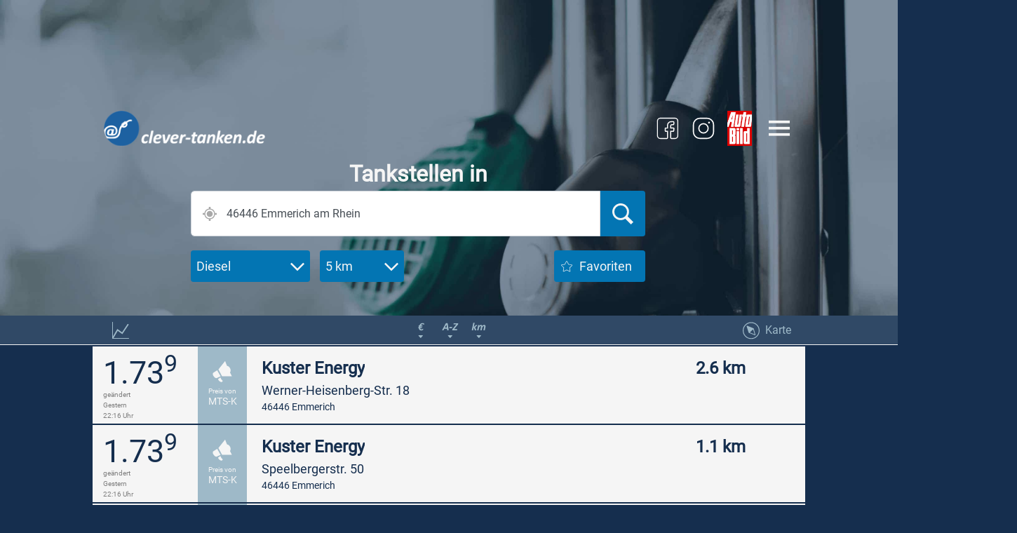

--- FILE ---
content_type: text/html; charset=utf-8
request_url: https://www.clever-tanken.de/tankstelle_liste?spritsorte=3&r=5&lat=51.8322137&lon=6.2428283&ort=46446+Emmerich+am+Rhein
body_size: 49894
content:





<html lang="de">
<head>

  
  <meta charset="utf-8">
  <meta name="viewport" content="width=device-width, initial-scale=1, shrink-to-fit=no, minimum-scale=1">
  <title>Die günstigsten Diesel, Sprit, Benzinpreise, Tankstellen in Ihrer Stadt</title>
  <meta name="description" content="Bei clever-tanken.de finden Sie die günstigsten Diesel-, Sprit- und Benzinpreise in Ihrer Stadt">
  <meta name="keywords" content="Suche, Benzinpreis, Dieselpreis, Spritpreis, Stadt, Umkreis">
  <meta name="robots" content="noindex,follow">
  <link rel="canonical" href="/tankstelle_liste?spritsorte=3&amp;r=5&amp;ort=46446+Emmerich+am+Rhein&amp;lon=6.2428283&amp;lat=51.8322137" />
  <meta name="author" content="inforoad GmbH">
  <meta name="content-language" content="de">

  
  <link rel="preconnect" href="https://cp.clever-tanken.de" />

  
  <link rel="apple-touch-icon" href="/static/apple-touch-icon.c39c5d549a4a.png">
  <link rel="shortcut icon" href="/static/favicon.c39c5d549a4a.png">
  <link rel="manifest" href="/static/manifest.b259339f4174.json">
  <meta name="apple-itunes-app" content="app-id=300763441">

  
  <link rel="stylesheet" href="/static/css/main.8e091de25088.css" type="text/css">
  <link rel="stylesheet" type="text/css" href="/static/libs/dygraph/dygraph.98c816a4fe77.css">

  <link rel="preconnect" href="//www.asadcdn.com"/>
  <link rel="dns-prefetch" href="//www.asadcdn.com"/>


  <!-- Sourcepoint CMP -->  
  <script type="text/javascript">
    function _typeof(t){return(_typeof="function"==typeof Symbol&&"symbol"==typeof Symbol.iterator?function(t){return typeof t}:function(t){return t&&"function"==typeof Symbol&&t.constructor===Symbol&&t!==Symbol.prototype?"symbol":typeof t})(t)}!function(){for(var t,e,o=[],n=window,r=n;r;){try{if(r.frames.__tcfapiLocator){t=r;break}}catch(t){}if(r===n.top)break;r=n.parent}t||(function t(){var e=n.document,o=!!n.frames.__tcfapiLocator;if(!o)if(e.body){var r=e.createElement("iframe");r.style.cssText="display:none",r.name="__tcfapiLocator",e.body.appendChild(r)}else setTimeout(t,5);return!o}(),n.__tcfapi=function(){for(var t=arguments.length,n=new Array(t),r=0;r<t;r++)n[r]=arguments[r];if(!n.length)return o;"setGdprApplies"===n[0]?n.length>3&&2===parseInt(n[1],10)&&"boolean"==typeof n[3]&&(e=n[3],"function"==typeof n[2]&&n[2]("set",!0)):"ping"===n[0]?"function"==typeof n[2]&&n[2]({gdprApplies:e,cmpLoaded:!1,cmpStatus:"stub"}):o.push(n)},n.addEventListener("message",(function(t){var e="string"==typeof t.data,o={};if(e)try{o=JSON.parse(t.data)}catch(t){}else o=t.data;var n="object"===_typeof(o)?o.__tcfapiCall:null;n&&window.__tcfapi(n.command,n.version,(function(o,r){var a={__tcfapiReturn:{returnValue:o,success:r,callId:n.callId}};t&&t.source&&t.source.postMessage&&t.source.postMessage(e?JSON.stringify(a):a,"*")}),n.parameter)}),!1))}();
  </script>
  
  <script>
    var ct_ga_page_title='Tankstellenliste Alle';
    console.log(`*** ct_ga_page_title: '${ct_ga_page_title}' ***`) // $$$
  </script>
  <script src="/static/js/sourcepoint_cmp.199b4696766f.js"></script> 
  <script src="https://zvpv1.clever-tanken.de/unified/wrapperMessagingWithoutDetection.js"></script>

  
  <script type="text/javascript" data-description="contentpass integration" src="/static/js/contentpass-integration.92a72060e1eb.js"></script>
  <script type="text/javascript" data-description="contentpass sourcepoint fast path" src="/static/js/contentpass-sourcepoint-fast-path.aa9d09ce471d.js"></script>
  

  
  
  <!-- Adds -->
  <script type="text/javascript">

    var adnexus_page_name='clevertanken_tankstellenliste';

    var screenWidth = window.screen && screen.availWidth || window.innerWidth;
    var view = (screenWidth <= 800) ? 'm' : 'd';

    var adPlacements = {
        d: ["superbanner","sky","billboard","billboard_btf","mrec", "mrec_btf"],
        m: ["banner","mrec","mrec_btf", "mrec_btf_2"]
    };

    function skyAdSlotSizes(maxWidth) {
        // maxWidth = 1000;
        return  [[160,600],[120,600],[300,600],[500,1000],[1000,1000]].filter(function(slot) {
            return slot[0] <= maxWidth;
        })
    }

    var adSlotSizes = {
        d:{
            "superbanner": [{
                "minWidth": 1,
                "sizes": [[728,90],[728,600],[1000,600]]
            }],

            "sky": [{
                "minWidth": 1,
                "sizes": skyAdSlotSizes((screenWidth-1200)/2)
                // "sizes": [[160,600],[120,600],[300,600],[500,1000],[1000,1000]]
            }],

            "billboard": [
                {
                    "minWidth": 1,
                    "sizes": [[800,250]]
                },{
                    "minWidth": 969,
                    "sizes": [[970,250],[800,250]]
                }
            ],

            "billboard_btf": [{
                "minWidth": 799,
                "sizes": [[800,250]]
            },{
                "minWidth": 969,
                "sizes": [[970,250],[800,250]]
            }],

            "mrec": [{
                "minWidth": 1,
                "sizes": [[300,250], [300,600]]
            }],

            "mrec_btf": [{
                "minWidth": 1,
                "sizes": [[300,250]]
            }],

        },
        m: {
            "banner": [{
                "minWidth": 1,
                // before CTBE-1764:    "sizes": [[320,50],[320,75],[320,80]]
                "sizes": [[320,80],[300,75],[320,160],[300,150]]
            }],

            "mrec": [{
                "minWidth": 1,
                "sizes": [[300,250],[320,50],[320,75],[320,160],[300,300]]
            }],

            "mrec_btf": [{
                "minWidth": 1,
                "sizes": [[300,250],[320,50],[320,75],[320,160],[300,300]]
            }],
        },
    };

    var adPlaceholder = {
            disablePlaceholders: false, // false enables placeholder(s)
            default: {
                // Alle Farben auf transparent gesetzt (border, background, font).
                "border-color": "#FFFFFF00",
                "background-color": "#40808000",
                admarkPosition: "bottom right",
                color: "#ffffff00",
                "font-size": "12px",
                "font-family": "Roboto,sans-serif"
            },
        }

    var adSSetup = {
        autoStart: false,

        // 0. Denote custom site-script
        siteName: 'clevertanken',

        // 1. Set the viewport of the website. Use for desktop "d" and for mobile "m"
        view: view, // has to fit the design of the page, please use m for mobile and d for desktop

        // 2. Switch for the 3th party scripts. We strictly recommend to set it as "false" only on pages for directsales campaign only the max out the revenue
        partners: true,

        // 3. Define the ad placements for the website
        adPlacements: adPlacements[view],

        // 4. Define the sizes for every ad placement:
        adSlotSizes: adSlotSizes[view],

        // 5. Page configuration
        colorBg: false, // enable/disable coloring of the page-background
        bgClick: true, // enable/disable click on page-background
        stickySky: true, // enable/disable stickiness for skyscraper
        pageName: adnexus_page_name, // init channel/article name (overwritten in the different pages),
        isArticle: false, // it shows us if the page is an article
        target: '',
        colorBG: false,
        placeholder: adPlaceholder
    };
  </script>
  

  

  <script src="/static/js/gav4_helper.e8a833d0f657.js"></script> 
</head>
<body class="">

  <!--[if lt IE 11]>
    <p class="browserupgrade">You are using an <strong>outdated</strong> browser. Please <a href="http://browsehappy.com/">upgrade your browser</a> to improve your experience.</p>
  <![endif]-->

  

    <div id="wrapper">

        <div id="native-app-visibility-container">
            <div id="native-app-banner-container" class="d-flex justify-content-between align-items-center">
                <div class="d-flex flex-nowrap align-items-center">
                    <button id="dismissButton" type="button" class="dismissButton">X</button>

                    <img src="data:image/svg+xml,%3Csvg xmlns='http://www.w3.org/2000/svg' viewBox='0 0 3 2'%3E%3C/svg%3E" data-src="/static/img/ct_logo_192.0e0c7f7def7e.png" id="native-app-banner-image" class="b-lazy">
                </div>
                <div class="ml-2 mr-2">Möchten Sie unsere Android App installieren?</div>

                <button id="installButton" type="button"
                            class="btn native-install-button background-payment-blue text-color-white-gray">Ja
                </button>
            </div>
        </div>
    </div>

    <div id="header-container" src="data:image/svg+xml,%3Csvg xmlns='http://www.w3.org/2000/svg' viewBox='0 0 3 2'%3E%3C/svg%3E" class="full-width b-lazy" data-src="/static/img/stock-image-header.637701d5765f.jpg" data-src-small="/static/img/stock-image-header-mob.9e0a8093597b.jpg">
        
        
        
        
        <div id="superbanner-container" class="ad-container ad-container-desktop">
            <!-- [[superbanner,d]]: Superbanner -->
            <ins class="adsbygoogle"
                style="display:inline-block;width:1018px;height:150px;"
                data-ad-client="ca-pub-7015354121783489"
                data-ad-slot="2349606367"></ins>
        </div>
        <!-- tisoomi -->
        <div class="d-flex justify-content-center">
            <script type="text/javascript"> //bSUQDza("Super") </script>
            <span class='bSUQDza_end'></span>
        </div>
        

        
        
        <div id="banner-container" class="ad-container ad-container-mobile">
            <!-- [[banner,m]]: Superbanner -->
            <ins class="adsbygoogle"
                style="display:inline-block;width:100%;height:100px;"
                data-ad-client="ca-pub-7015354121783489"
                data-ad-slot="2349606367"
                data-override-format= 'true'></ins>
        </div>
        


        <div class="d-flex">
       
            <div class="full-width" id="search-bar-sticky-wrapper">

                    
                <!-- sticky search -->
                <div id="background-sticky-search"></div>

                <div id="navbar-wrapper">
                    <div id="navbar" class="pipe-container full-width">
                        <div class="nav-container d-flex p-0 mt-2 ml-3 mr-3 justify-content-between">
                            <div id="brand-container-wrapper">
                                <a href="/"><div id="brand-container" class="mr-3 b-lazy" src="data:image/svg+xml,%3Csvg xmlns='http://www.w3.org/2000/svg' viewBox='0 0 3 2'%3E%3C/svg%3E" data-src="/static/img/ct-logo.37627ea4dede.png"></div></a>
                            </div>
                            <div class="d-flex align-items-center">
                                <!-- Sozialmedia links BEGIN -->
                                <div class="partner-logo-container mr-2 mr-md-3">
                                    <a href="https://www.facebook.com/clevertanken.de/" target="_blank">
                                        <div id="sm-partner-logo-wrapper">
                                            
                                            <svg id="sm-facebook-logo" data-name="Ebene 1" xmlns="http://www.w3.org/2000/svg" viewBox="0 0 30 30"><path d="M21.15,24.13h-3a1,1,0,0,1-1-.95V17.1h2.47l.28-2H17.13V12.81a1.39,1.39,0,0,1,1.38-1.38h1.24a.08.08,0,0,0,.08-.08h0V9.66l-1.89.05a2.64,2.64,0,0,0-2.66,2.64v0h0v2.8h-2v1.89a.07.07,0,0,0,.08.07h1.89v6.05a1,1,0,0,1-1,.95H8.71A2.92,2.92,0,0,1,5.8,21.22V8.78A2.92,2.92,0,0,1,8.71,5.87H21.15a2.93,2.93,0,0,1,2.91,2.91V21.22A2.93,2.93,0,0,1,21.15,24.13ZM18,17.94v5.24a.11.11,0,0,0,.11.11h3a2.07,2.07,0,0,0,2.07-2.07h0V8.78a2.07,2.07,0,0,0-2.07-2.07H8.71A2.07,2.07,0,0,0,6.64,8.78h0V21.22a2.07,2.07,0,0,0,2.07,2.07h5.61a.12.12,0,0,0,.11-.11V18h-1a.91.91,0,0,1-1-.88v0h0V15a.67.67,0,0,1,.67-.67h1.3V12.38a3.52,3.52,0,0,1,3.51-3.52h1.94a.85.85,0,0,1,.79.85v1.68a.93.93,0,0,1-.93.93h-1.2a.55.55,0,0,0-.54.53v1.47h2a.84.84,0,0,1,.84.84v.08l-.23,2a.89.89,0,0,1-.89.79Z"/></svg>
                                        </div>
                                    </a>
                                </div>

                                <div class="partner-logo-container mr-3 mr-md-4">
                                    <a href="https://www.instagram.com/clevertanken/?hl=de" target="_blank">
                                        <div id="sm-partner-logo-wrapper">
                                            
                                            <svg id="sm-instagram-logo" data-name="Ebene 1" xmlns="http://www.w3.org/2000/svg" viewBox="0 0 30 30"><circle cx="19.74" cy="10.1" r="0.78"/><path d="M18,24.13H12A6.12,6.12,0,0,1,5.87,18V12A6.12,6.12,0,0,1,12,5.87h6A6.12,6.12,0,0,1,24.13,12v6A6.12,6.12,0,0,1,18,24.13ZM12,6.87A5.13,5.13,0,0,0,6.87,12h0v6A5.13,5.13,0,0,0,12,23.13h6A5.13,5.13,0,0,0,23.13,18V12A5.13,5.13,0,0,0,18,6.87Z"/><path d="M15,19.47A4.47,4.47,0,1,1,19.47,15h0A4.47,4.47,0,0,1,15,19.47Zm0-7.94A3.47,3.47,0,1,0,18.47,15,3.47,3.47,0,0,0,15,11.53Z"/></svg>
                                        </div>
                                    </a>
                                </div>
                                <!-- Sozialmedia links END  -->
                                <div class="partner-logo-container mr-3 mr-md-4">
                                    <a href="//www.autobild.de" target="_blank">
                                        <div id="ab-partner-logo-wrapper">
                                            <img id="ab-partner-logo" src="data:image/svg+xml,%3Csvg xmlns='http://www.w3.org/2000/svg' viewBox='0 0 3 2'%3E%3C/svg%3E" data-src="/static/img/AUBI_LOGO_RB_4c_small.eb3192c4b9cf.png" class="b-lazy" alt="">
                                        </div>
                                    </a>
                                </div>
                                <div id="username-header">
                                    
                                </div>

                                <a class="menu-icon-container d-flex flex-column justify-content-center"
                                    onclick="openNav()">
                                    <div><img id="menu-icon" class="b-lazy" src="data:image/svg+xml,%3Csvg xmlns='http://www.w3.org/2000/svg' viewBox='0 0 3 2'%3E%3C/svg%3E" data-src="/static/img/icon_menu.ee4bc6270788.svg" alt=""></div>
                                    
                                </a>
                            </div>
                        </div>
                    </div>
                </div>
                <div id="searchbar"
                     class="pipe-container float-left d-flex flex-column flex-grow-1 align-items-center justify-content-start full-width mt-3">
                     <div id="main-headline-text">
                        <div class="float-left d-flex flex-column align-items-center justify-content-start ">
                            
                                <h1 class="row strong-title title text-center mr-2 ml-2">Tankstellen in</h1>
                                <h2 class="row headline subtitle mr-2 ml-2 text-center"></h2>
                            
                        </div>
                    </div>
                      
                    <div class="search-container">
                        <form id="searchform" class="form-group" onsubmit="search(event)" action="/tankstelle_liste">
                            <div id="wrapper-search-bar">
                                <div id="search-bar" class="form-row ort">
                                    <div class="input-group ort">
                                        <img id="geolocation-icon" class="geolocation b-lazy"
                                        src="data:image/svg+xml,%3Csvg xmlns='http://www.w3.org/2000/svg' viewBox='0 0 3 2'%3E%3C/svg%3E" data-src="/static/img/icon_location_gray.55382a4bbcd0.svg" alt="">
                                        <input type="text" id="search-bar-input" class="form-control searchbox typeahead"
                                            data-provider="typeahead" placeholder="PLZ und/oder Ort" autocomplete="off">
                                        <button oonsubmit="search()" ttype="submit" id="search-bar-input-button" class="btn input-group-append d-block">
                                            <div id="icon-search-wrapper">
                                                <img id="icon-search" class="b-lazy" src="data:image/svg+xml,%3Csvg xmlns='http://www.w3.org/2000/svg' viewBox='0 0 3 2'%3E%3C/svg%3E" data-src="/static/img/icon_suche.e2fde1847b05.svg" alt="">
                                            </div>
                                        </button>
                                    </div>
                                    <input type="text" class="hidden lat" name="lat">
                                    <input type="text" class="hidden lon" name="lon">
                                    <input type="text" class="hidden ort" name="ort">
                                </div>
                            </div>
                            <div class="form-row buttons" id="buttons-search">
                                <div class="dropdown-buttons">
                                    <div class="dropdown spritsorte mr-1">
                                        <button class="btn strong-body button-search-component d-flex justify-content-between align-items-center"
                                                type="button" data-toggle="dropdown" aria-haspopup="true"
                                                aria-expanded="false">
                                            <span>Spritsorte</span>
                                            <img class="icons-dropdown-buttons-right b-lazy"
                                            src="data:image/svg+xml,%3Csvg xmlns='http://www.w3.org/2000/svg' viewBox='0 0 3 2'%3E%3C/svg%3E" data-src="/static/img/icon_arrow.19008c538e45.svg" alt="">
                                        </button>
                                        <div class="dropdown-menu" aria-labelledby="dropdownMenuButton">
                                            
                                                <a class="dropdown-item" value="3" href="#">Diesel</a>
                                            
                                                <a class="dropdown-item" value="5" href="#">Super E10</a>
                                            
                                                <a class="dropdown-item" value="7" href="#">Super E5</a>
                                            
                                                <a class="dropdown-item" value="6" href="#">SuperPlus</a>
                                            
                                                <a class="dropdown-item" value="12" href="#">Premium Diesel</a>
                                            
                                                <a class="dropdown-item" value="314" href="#">HVO Diesel</a>
                                            
                                                <a class="dropdown-item" value="264" href="#">GTL-Diesel</a>
                                            
                                                <a class="dropdown-item" value="2" href="#">LKW-Diesel</a>
                                            
                                                <a class="dropdown-item" value="1" href="#">LPG</a>
                                            
                                                <a class="dropdown-item" value="8" href="#">CNG</a>
                                            
                                                <a class="dropdown-item" value="262" href="#">LNG</a>
                                            
                                                <a class="dropdown-item" value="4" href="#">Bioethanol</a>
                                            
                                                <a class="dropdown-item" value="266" href="#">AdBlue PKW</a>
                                            
                                                <a class="dropdown-item" value="13" href="#">AdBlue LKW</a>
                                            
                                                <a class="dropdown-item" value="246" href="#">Wasserstoff</a>
                                            
                                        </div>
                                        <input type="text" class="hidden" name="spritsorte" value="3">
                                    </div>
                                    <div class="dropdown radius">
                                        <button class="btn strong-body button-search-component d-flex justify-content-between align-items-center"
                                                type="button" data-toggle="dropdown" aria-haspopup="true"
                                                aria-expanded="false">
                                            <span>Radius</span>
                                            <img class="icons-dropdown-buttons-right b-lazy"
                                            src="data:image/svg+xml,%3Csvg xmlns='http://www.w3.org/2000/svg' viewBox='0 0 3 2'%3E%3C/svg%3E" data-src="/static/img/icon_arrow.19008c538e45.svg" alt="">
                                        </button>
                                        <div class="dropdown-menu" aria-labelledby="dropdownMenuButton">
                                            <a class="dropdown-item" value="1" href="#">1 km</a>
                                            <a class="dropdown-item" value="2" href="#">2 km</a>
                                            <a class="dropdown-item" value="5" href="#">5 km</a>
                                            <a class="dropdown-item" value="10" href="#">10 km</a>
                                            <a class="dropdown-item" value="15" href="#">15 km</a>
                                            <a class="dropdown-item" value="20" href="#">20 km</a>
                                            <a class="dropdown-item" value="25" href="#">25 km</a>
                                        </div>
                                        <input type="text" class="hidden" name="r" value="15">
                                    </div>
                                </div>
                                <div class="favoriten">
                                    <button class="btn strong-body button-search-component d-flex align-items-center"
                                            type="button" data-toggle="dropdown" aria-haspopup="true"
                                            
                                            onclick="openNav(authMessage='Bitte loggen Sie sich ein, um die Favoriten zu nutzen.')">
                                        
                                            <img class="icons-dropdown-buttons-left mr-2 b-lazy"
                                            src="data:image/svg+xml,%3Csvg xmlns='http://www.w3.org/2000/svg' viewBox='0 0 3 2'%3E%3C/svg%3E" data-src="/static/img/icon_favorit.698380cb2d1f.svg" alt="">
                                        
                                        Favoriten
                                    </button>
                                </div>
                            </div>
                        </form>
                    </div>
                </div>

                
                
                
                <div id="sky-container" class="float-left" style="margin-left: 44px;">
                    <!-- [[sky]]: Sky -->
                    <ins class="adsbygoogle"
                        style="display:inline-block;width:300px;height:600px;"
                        data-ad-client="ca-pub-7015354121783489"
                        data-ad-slot="4568683391"></ins>
                </div>
                <!-- tisoomi -->
                <div id="sky-tisoomi-wrapper">
                    <script type="text/javascript"> //bSUQDza("Sky") </script>
                    <span class='bSUQDza_end'></span>
                </div>
                
            </div>
        </div>
    </div>
    
    
    <div id="mrec-container" class="ad-container ad-container-mobile" style="min-height:302px;">
        <!-- [[mrec,m]]: Billboard -->
        <ins class="adsbygoogle"
            style="display:inline-block;width:100%;height:302px;"
            data-ad-client="ca-pub-7015354121783489"
            data-ad-slot="1400320928"
            data-override-format= 'true'></ins>
    </div>
    <!-- tisoomi -->
    <div class="d-flex justify-content-center">
        <script type="text/javascript"> //bSUQDza("Super2") </script>
        <span class='bSUQDza_end'></span>
    </div>
    

    <div id="body-container">
        
<div id="list-container">

    
    
    <div id="billboard-container" class="ad-container ad-container-desktop">
        <!-- [billboard, d]: Billboard -->
        <ins class="adsbygoogle"
            style="display:block;"
            data-ad-client="ca-pub-7015354121783489"
            data-ad-slot="1400320928"
            data-ad-format="auto"
            data-full-width-responsive="true"></ins>
    </div>
    

    

    <div class="background-row-container background-mat-blue">
        <div class="pipe-container">
            <div class="row">
                <div class="col-12 filters-main-container d-flex justify-content-between align-items-center">
                    <div class="icon-stats-container" onclick="toggleStats('52972', '', '' )">
                        <div id="icon-stats"></div>
                    </div>
                    <div class="d-flex">
                        <a href="/tankstelle_liste?spritsorte=3&amp;r=5&amp;ort=46446+Emmerich+am+Rhein&amp;lon=6.2428283&amp;lat=51.8322137&sort=p" class="icon-filter  filter" id="filter_price" alt="Preis"></a>
                        <a href="/tankstelle_liste?spritsorte=3&amp;r=5&amp;ort=46446+Emmerich+am+Rhein&amp;lon=6.2428283&amp;lat=51.8322137&sort=abc" class="icon-filter  filter" id="filter_name" alt="Name"></a>
                        <a href="/tankstelle_liste?spritsorte=3&amp;r=5&amp;ort=46446+Emmerich+am+Rhein&amp;lon=6.2428283&amp;lat=51.8322137&sort=km" class="icon-filter  filter" id="filter_distance" alt="Distanz"></a>
                    </div>
                    <div class="d-flex align-items-center icon-map-container" onclick="toggleMap( 'map_id', 'map-container', 'icon-text-karte', 'icon-map',  '51,8322137', '6,2428283', '5',null, false)">
                        <div id="icon-map"></div>
                        <span id="icon-text-karte" class="d-none d-sm-block">Karte</span>
                    </div>
                </div>
            </div>
        </div>
    </div>
    <div class="margin-lr">
                <div id="side-column-container" class="pipe-container">
                    <div id="side-column-flex-right">
                        <div class="row">
                            <div class="custom-col-price">
                            
                            
                                
                                    <a href=/statistik/historie/diesel>
                                
                                        <div class="text-color-white-gray city-price-average">
                                            <div class="headline"><span>Diesel</span></div>
                                            <div class="weak-body"><span>Nordrhein-Westfalen</span></div>
                                            <div class="price d-flex justify-content-start">
                                                    <div>∅</div>
                                                    <div class="city-price-average-text">1.72<sup>8</sup></div>
                                            </div>
                                        </div>
                                </a>

                            
                            </div>
                            <div class="custom-col-hr">
                                <hr class="hr-line-blue" id="chart_line">
                            </div>
                        

                            <div class="custom-col-chart mb-4">
                                <div id="chart-container">
                                    <div id="chart"></div>
                                    <div class="ml-2 mt-2 mb-2 text text-color-ice-blue text-chart">
                                        <span id="station-name-info"></span><br/>
                                        Alle Preisprognosen sind ohne Gewähr. Tatsächliche Preise können abweichen.<br/>
                                        Bitte Öffnungszeiten berücksichtigen. Rote Bereiche kennzeichen Schließzeiten der Tankstelle.
                                    </div>
                                </div>
                                <div id="loading-spinner-dygraph">
                                    <div class="d-flex justify-content-center align-items-center loading-spinner-dygraph-wrapper">
                                        <img src="/static/img/ring-loader.55e493b0fd3c.svg" alt="laoding...">
                                    </div>
                                </div>
                                <div id="no-data-info">
                                    <div class="d-flex justify-content-center align-items-center h-100">
                                        <span>Im Moment stehen für diese Tankstelle leider keine Daten zur Verfügung</span>
                                    </div>
                                </div>
                                
                                    <a href="/statistik/historie/diesel" class="body text-color-payment-blue float-left more-stats">Weitere Statistiken</a>
                                
                            </div>
                        </div>
                        
                        
                        <div id="mrec-container" class="ad-container ad-container-desktop col-md-12 mt-4">
                            <!-- [mrec,d]: Tankstellen Liste Mrec Statistics -->
                            <ins class="adsbygoogle"
                                style="display:inline-block;width:300px;height:250px;"
                                data-ad-client="ca-pub-7015354121783489"
                                data-ad-slot="8480734597"></ins>
                        </div>
                        <div class="col-md-12 mt-4">
                            <!-- tisoomi -->
                            <script type="text/javascript"> //bSUQDza("Medium3") </script>
                            <span class='bSUQDza_end'></span>
                        </div>
                        
                    </div>
                </div>
            <div class="pipe-container">
                <div class="row">
                    <div id="main-column-container" class="col-12">
                        <div id="map-container">
                            <div id="map_id"></div>
                        </div>

                        
                            <a href="/tankstelle_details/52972" onmouseover="generateDygraph(event, '52972', 'hover', 'Kuster Energy', 'Werner-Heisenberg-Str. 18' )">
                                <div class="list-card-container d-flex background-white-gray">
                                    <div class="price-container d-flex flex-column justify-content-center">
                                        
                                            <div class="price-text price text-color-ct-blue">
                                                
                                                    1.73<sup>9</sup>
                                                
                                            </div>
                                        

                                        
                                            
                                                <span class="price-changed">geändert<br>Gestern<br>
                                                <span class="price-changed"></span>22:16 Uhr
                                            
                                        </span>
                                        
                                    </div>

                                    
                                        <div class="mtsk-logo-container d-flex flex-column justify-content-center align-items-center">
                                                <img class="mtsk-logo" src="/static/img/icon_troete.b61f6afccfc2.svg" alt="">
                                                <span class="text-color-white-gray preis-von">Preis von</span>
                                                <span class="body text-color-white-gray mts-k">MTS-K</span>
                                        </div>
                                    
                                    <div class="fuel-station-container ml-3 d-flex flex-column justify-content-center">
                                        <div class="fuel-station-row body text-color-ct-blue">
                    
                                            <div class="fuel-station-location">
                                                <div class="d-flex strong-body justify-content-between align-items-center">
                                                    <div class="d-flex align-items-center fuel-station-location-name-icon">
                                                        
                                                        <span class="fuel-station-location-name">Kuster Energy</span>
                                                    </div>
                                                    <div class="fuel-station-location-distance d-flex justify-content-end">
                                                        <span>2.6 km</span>
                                                    </div>
                                                </div>
                                                <div class="fuel-station-location-street">Werner-Heisenberg-Str. 18</div>
                                                <div class="fuel-station-location-city"> 46446 Emmerich</div>
                                            </div>
                                        </div>
                                    </div>
                                </div>
                            </a>

                            
                            
                            
                        
                            <a href="/tankstelle_details/52742" onmouseover="generateDygraph(event, '52742', 'hover', 'Kuster Energy', 'Speelbergerstr. 50' )">
                                <div class="list-card-container d-flex background-white-gray">
                                    <div class="price-container d-flex flex-column justify-content-center">
                                        
                                            <div class="price-text price text-color-ct-blue">
                                                
                                                    1.73<sup>9</sup>
                                                
                                            </div>
                                        

                                        
                                            
                                                <span class="price-changed">geändert<br>Gestern<br>
                                                <span class="price-changed"></span>22:16 Uhr
                                            
                                        </span>
                                        
                                    </div>

                                    
                                        <div class="mtsk-logo-container d-flex flex-column justify-content-center align-items-center">
                                                <img class="mtsk-logo" src="/static/img/icon_troete.b61f6afccfc2.svg" alt="">
                                                <span class="text-color-white-gray preis-von">Preis von</span>
                                                <span class="body text-color-white-gray mts-k">MTS-K</span>
                                        </div>
                                    
                                    <div class="fuel-station-container ml-3 d-flex flex-column justify-content-center">
                                        <div class="fuel-station-row body text-color-ct-blue">
                    
                                            <div class="fuel-station-location">
                                                <div class="d-flex strong-body justify-content-between align-items-center">
                                                    <div class="d-flex align-items-center fuel-station-location-name-icon">
                                                        
                                                        <span class="fuel-station-location-name">Kuster Energy</span>
                                                    </div>
                                                    <div class="fuel-station-location-distance d-flex justify-content-end">
                                                        <span>1.1 km</span>
                                                    </div>
                                                </div>
                                                <div class="fuel-station-location-street">Speelbergerstr. 50</div>
                                                <div class="fuel-station-location-city"> 46446 Emmerich</div>
                                            </div>
                                        </div>
                                    </div>
                                </div>
                            </a>

                            
                            
                            
                        
                            <a href="/tankstelle_details/120188" onmouseover="generateDygraph(event, '120188', 'hover', 'Kuster Energy', 'Ostermayerstr. 1' )">
                                <div class="list-card-container d-flex background-white-gray">
                                    <div class="price-container d-flex flex-column justify-content-center">
                                        
                                            <div class="price-text price text-color-ct-blue">
                                                
                                                    1.73<sup>9</sup>
                                                
                                            </div>
                                        

                                        
                                            
                                                <span class="price-changed">geändert<br>Gestern<br>
                                                <span class="price-changed"></span>22:16 Uhr
                                            
                                        </span>
                                        
                                    </div>

                                    
                                        <div class="mtsk-logo-container d-flex flex-column justify-content-center align-items-center">
                                                <img class="mtsk-logo" src="/static/img/icon_troete.b61f6afccfc2.svg" alt="">
                                                <span class="text-color-white-gray preis-von">Preis von</span>
                                                <span class="body text-color-white-gray mts-k">MTS-K</span>
                                        </div>
                                    
                                    <div class="fuel-station-container ml-3 d-flex flex-column justify-content-center">
                                        <div class="fuel-station-row body text-color-ct-blue">
                    
                                            <div class="fuel-station-location">
                                                <div class="d-flex strong-body justify-content-between align-items-center">
                                                    <div class="d-flex align-items-center fuel-station-location-name-icon">
                                                        
                                                        <span class="fuel-station-location-name">Kuster Energy</span>
                                                    </div>
                                                    <div class="fuel-station-location-distance d-flex justify-content-end">
                                                        <span>2.0 km</span>
                                                    </div>
                                                </div>
                                                <div class="fuel-station-location-street">Ostermayerstr. 1</div>
                                                <div class="fuel-station-location-city"> 46446 Emmerich</div>
                                            </div>
                                        </div>
                                    </div>
                                </div>
                            </a>

                            
                            
                            <div class="adsense_extra_space">
                                <!-- tisoomi -->
                                <div class="d-flex justify-content-center">
                                    <script type="text/javascript"> //bSUQDza("Medium") </script>
                                    <span class='bSUQDza_end'></span>
                                </div>
                                <div class="google-ad">
                                    <!-- Tankstelle Liste Pos. 3 -->
                                    <ins class="adsbygoogle"
                                        style="display:inline-block;width:100%;height:100px"
                                        data-ad-client="ca-pub-7015354121783489"
                                        data-ad-slot="5408190781"
                                        data-override-format= 'true'></ins>
                                </div>
                            </div>
                            
                            
                            
                            
                        
                            <a href="/tankstelle_details/120187" onmouseover="generateDygraph(event, '120187', 'hover', 'Kuster Energy', 'Kapellenberger Weg 1' )">
                                <div class="list-card-container d-flex background-white-gray">
                                    <div class="price-container d-flex flex-column justify-content-center">
                                        
                                            <div class="price-text price text-color-ct-blue">
                                                
                                                    1.73<sup>9</sup>
                                                
                                            </div>
                                        

                                        
                                            
                                                <span class="price-changed">geändert<br>Gestern<br>
                                                <span class="price-changed"></span>22:16 Uhr
                                            
                                        </span>
                                        
                                    </div>

                                    
                                        <div class="mtsk-logo-container d-flex flex-column justify-content-center align-items-center">
                                                <img class="mtsk-logo" src="/static/img/icon_troete.b61f6afccfc2.svg" alt="">
                                                <span class="text-color-white-gray preis-von">Preis von</span>
                                                <span class="body text-color-white-gray mts-k">MTS-K</span>
                                        </div>
                                    
                                    <div class="fuel-station-container ml-3 d-flex flex-column justify-content-center">
                                        <div class="fuel-station-row body text-color-ct-blue">
                    
                                            <div class="fuel-station-location">
                                                <div class="d-flex strong-body justify-content-between align-items-center">
                                                    <div class="d-flex align-items-center fuel-station-location-name-icon">
                                                        
                                                        <span class="fuel-station-location-name">Kuster Energy</span>
                                                    </div>
                                                    <div class="fuel-station-location-distance d-flex justify-content-end">
                                                        <span>3.0 km</span>
                                                    </div>
                                                </div>
                                                <div class="fuel-station-location-street">Kapellenberger Weg 1</div>
                                                <div class="fuel-station-location-city"> 46446 Emmerich</div>
                                            </div>
                                        </div>
                                    </div>
                                </div>
                            </a>

                            
                            
                            
                        
                            <a href="/tankstelle_details/7272" onmouseover="generateDygraph(event, '7272', 'hover', 'ARAL', 'Marie-Curie-Str. 2-6' )">
                                <div class="list-card-container d-flex background-white-gray">
                                    <div class="price-container d-flex flex-column justify-content-center">
                                        
                                            <div class="price-text price text-color-ct-blue">
                                                
                                                    1.84<sup>9</sup>
                                                
                                            </div>
                                        

                                        
                                            
                                                <span class="price-changed">geändert<br></span>
                                                <span class="price-changed">Heute<br></span>
                                                <span class="price-changed">vor 11 Min.
                                            
                                        </span>
                                        
                                    </div>

                                    
                                        <div class="mtsk-logo-container d-flex flex-column justify-content-center align-items-center">
                                                <img class="mtsk-logo" src="/static/img/icon_troete.b61f6afccfc2.svg" alt="">
                                                <span class="text-color-white-gray preis-von">Preis von</span>
                                                <span class="body text-color-white-gray mts-k">MTS-K</span>
                                        </div>
                                    
                                    <div class="fuel-station-container ml-3 d-flex flex-column justify-content-center">
                                        <div class="fuel-station-row body text-color-ct-blue">
                    
                                            <div class="fuel-station-location">
                                                <div class="d-flex strong-body justify-content-between align-items-center">
                                                    <div class="d-flex align-items-center fuel-station-location-name-icon">
                                                        
                                                        <span class="fuel-station-location-name">ARAL</span>
                                                    </div>
                                                    <div class="fuel-station-location-distance d-flex justify-content-end">
                                                        <span>2.5 km</span>
                                                    </div>
                                                </div>
                                                <div class="fuel-station-location-street">Marie-Curie-Str. 2-6</div>
                                                <div class="fuel-station-location-city"> 46446 Emmerich</div>
                                            </div>
                                        </div>
                                    </div>
                                </div>
                            </a>

                            
                            
                            
                        
                            <a href="/tankstelle_details/8930" onmouseover="generateDygraph(event, '8930', 'hover', 'Shell', 'Grollscher Weg 25' )">
                                <div class="list-card-container d-flex background-white-gray">
                                    <div class="price-container d-flex flex-column justify-content-center">
                                        
                                            <div class="no-price-text price text-color-ct-blue">-.--</div>
                                        

                                        
                                            <span class="price-changed">öffnet<br></span>
                                            <span class="price-changed">Mo um 6:00<span class="pl-1">Uhr</span></span>
                                        
                                    </div>

                                    
                                        <div class="mtsk-logo-container d-flex flex-column justify-content-center align-items-center">
                                                <img class="mtsk-logo" src="/static/img/icon_troete.b61f6afccfc2.svg" alt="">
                                                <span class="text-color-white-gray preis-von">Preis von</span>
                                                <span class="body text-color-white-gray mts-k">MTS-K</span>
                                        </div>
                                    
                                    <div class="fuel-station-container ml-3 d-flex flex-column justify-content-center">
                                        <div class="fuel-station-row body text-color-ct-blue">
                    
                                            <div class="fuel-station-location">
                                                <div class="d-flex strong-body justify-content-between align-items-center">
                                                    <div class="d-flex align-items-center fuel-station-location-name-icon">
                                                        
                                                        <span class="fuel-station-location-name">Shell</span>
                                                    </div>
                                                    <div class="fuel-station-location-distance d-flex justify-content-end">
                                                        <span>0.5 km</span>
                                                    </div>
                                                </div>
                                                <div class="fuel-station-location-street">Grollscher Weg 25</div>
                                                <div class="fuel-station-location-city"> 46446 Emmerich</div>
                                            </div>
                                        </div>
                                    </div>
                                </div>
                            </a>

                            
                            
                            
                        
                            <a href="/tankstelle_details/3641" onmouseover="generateDygraph(event, '3641', 'hover', 'JET', 'Reeser Str. 57' )">
                                <div class="list-card-container d-flex background-white-gray">
                                    <div class="price-container d-flex flex-column justify-content-center">
                                        
                                            <div class="no-price-text price text-color-ct-blue">-.--</div>
                                        

                                        
                                            <span class="price-changed">öffnet<br></span>
                                            <span class="price-changed">Mo um 6:00<span class="pl-1">Uhr</span></span>
                                        
                                    </div>

                                    
                                        <div class="mtsk-logo-container d-flex flex-column justify-content-center align-items-center">
                                                <img class="mtsk-logo" src="/static/img/icon_troete.b61f6afccfc2.svg" alt="">
                                                <span class="text-color-white-gray preis-von">Preis von</span>
                                                <span class="body text-color-white-gray mts-k">MTS-K</span>
                                        </div>
                                    
                                    <div class="fuel-station-container ml-3 d-flex flex-column justify-content-center">
                                        <div class="fuel-station-row body text-color-ct-blue">
                    
                                            <div class="fuel-station-location">
                                                <div class="d-flex strong-body justify-content-between align-items-center">
                                                    <div class="d-flex align-items-center fuel-station-location-name-icon">
                                                        
                                                        <span class="fuel-station-location-name">JET</span>
                                                    </div>
                                                    <div class="fuel-station-location-distance d-flex justify-content-end">
                                                        <span>1.3 km</span>
                                                    </div>
                                                </div>
                                                <div class="fuel-station-location-street">Reeser Str. 57</div>
                                                <div class="fuel-station-location-city"> 46446 Emmerich</div>
                                            </div>
                                        </div>
                                    </div>
                                </div>
                            </a>

                            
                            
                            
                        

                        
                    </div>
                </div>
            </div>
    </div>
    
    
    
    <div id="mrec-btf-container-mobile" class="ad-container ad-container-mobile">
        <!-- [mrec-btf,m]: Tankstellen Liste Billboard Footer -->
        <ins class="adsbygoogle"
            style="display:block;"
            data-ad-client="ca-pub-7015354121783489"
            data-ad-slot="8364458170"
            data-ad-format="auto"
            data-full-width-responsive="true"></ins>
    </div>
    
</div>


    </div>
    <div id="footer-container" class="margin-lr">
        <div class="pipe-container">
            
            <!-- Social media buttons nur unterhalb des body_containers, wenn kein "wirklicher" content (bei Quickfinder Seiten).
                Buttons bei Quickfinder-Seiten über eigenens include eingebaut
                 -->
            
                
<div id="fb-root"></div>
<div id="footer-social-buttons-container" class="mb-5">
    <div class="social-button" id="facebook-social-button" style="display: none;">
        <div class="fb-like" data-href="https://www.clever-tanken.de" data-layout="button_count"
            data-action="like" data-show-faces="true" data-share="true"></div>
    </div>
    <div class="social-button" id="twitter-social-button" style="display: none;">
        <a href="https://twitter.com/share" class="twitter-share-button"
        data-url="https://www.clever-tanken.de" data-hashtags="clevertanken"></a>
    </div>
</div>
            

            
            

            <div id="quickfinder">
                <h3 class="headline">Quickfinder</h3>
                <div class="quickfinder-list d-flex justify-content-between row">
                    <div class="quickfinder-list-item body col-12 col-sm-4 text-left text-sm-center text-md-left"><a
                            class="text-color-payment-blue" href="/tankstellen">Finden Sie die
                        besten Tankstellen</a></div>
                    <div class="quickfinder-list-item body col-12 col-sm-4 text-left text-sm-center "><a
                            class="text-color-payment-blue" href="/spritpreise">Finden Sie die
                        günstigsten Spritpreise</a></div>
                    <div class="quickfinder-list-item body col-12 col-sm-4 text-left text-sm-center text-md-right "><a
                            class="text-color-payment-blue" href="/marken">Finden Sie Ihre bevorzugte
                        Marke</a></div>
                </div>
            </div>

            <div class="divider"></div>
            
            <div id="disclaimer" class="d-none d-sm-block body">
                Diese Informationen sind für Privatanwender kostenlos. Alle Angaben ohne Gewähr. Jegliches
                Weiterverarbeiten oder Zitieren unserer Informationen -auch auszugsweise- bedarf der ausdrücklichen
                Genehmigung von clever-tanken.de. Preisangaben und Grunddaten von Tankstellen mit der MTS-K werden
                bereitgestellt von der Markttransparenzstelle für Kraftstoffe (MTS-K). Alle genannten Produktnamen,
                Logos und eingetragene Warenzeichen sind Eigentum der jeweiligen Rechteinhaber.
            </div>
            <div id="disclaimer" class="accordion d-sm-none">
                <div id="disclaimer-accordion" class="accordion">
                    <div class="card">
                        <div class="card-header background-ice-blue">
                            <button class="btn headline text-color-ct-blue background-ice-blue d-flex align-items-center"
                                    type="button" data-toggle="collapse" data-target="#disclaimer-content">
                                Disclaimer
                                <div class="disclaimer-arrow ml-3">
                                    <img src="data:image/svg+xml,%3Csvg xmlns='http://www.w3.org/2000/svg' viewBox='0 0 3 2'%3E%3C/svg%3E" data-src="/static/img/icon_arrow_ct_blue.39ccc415f93f.svg" class="b-lazy" alt="">
                                </div>
                            </button>
                        </div>
                        <div id="disclaimer-content" class="collapse background-ct-blue"
                             data-parent="#disclaimer-accordion">
                            <div class="card-body body text-justify">
                                Diese Informationen sind für Privatanwender kostenlos. Alle Angaben ohne Gewähr.
                                Jegliches Weiterverarbeiten oder Zitieren unserer Informationen -auch auszugsweise-
                                bedarf der ausdrücklichen Genehmigung von clever-tanken.de. Preisangaben und Grunddaten
                                von Tankstellen mit der MTS-K werden bereitgestellt von der Markttransparenzstelle für
                                Kraftstoffe (MTS-K). Alle genannten Produktnamen, Logos und eingetragene Warenzeichen
                                sind Eigentum der jeweiligen Rechteinhaber.
                            </div>
                        </div>
                    </div>
                </div>
            </div>
            <div id="footer">
                <div class="footer-row d-flex flex-wrap text-left text-sm-center">
                    <div class="col-12 col-sm-6 col-md"><a href="/impressum"
                                                           class="font-body-highlights-bold-light">Impressum</a></div>
                    <div class="col-12 col-sm-6 col-md"><a href="/agb"
                                                           class="font-body-highlights-bold-light">AGB</a></div>
                    <div class="col-12 col-sm-6 col-md"><a href="/datenschutz"
                                                           class="font-body-highlights-bold-light">Datenschutz</a></div>
                    <div class="col-12 col-sm-6 col-md"><a href="javascript:void(0)" onclick="showCMPModal()" style="cursor: pointer"
                                                           class="font-body-highlights-bold-light">Privacy-Manager</a></div>
                    <div class="col-12 col-sm-6 col-md"><a href="javascript:void(0)" onclick="revokeTrackingConsent()" style="cursor: pointer"
                                                            class="font-body-highlights-bold-light">Widerruf Tracking und Cookies</a></div>
                    <div class="col-12 col-sm-6 col-md"><a href="/kontakt"
                                                           class="font-body-highlights-bold-light">Kontakt</a></div>
                    <div class="col-12 col-sm-6 col-md"><a href="/media_partner"
                                                           class="font-body-highlights-bold-light">Media</a></div>
                    <div class="col-12 col-sm-6 col-md"><a href="/presse"
                                                            class="font-body-highlights-bold-light">Presse</a></div>                                                           
                    <div class="col-12 col-sm-6 col-md"><a href="/faq"
                                                           class="font-body-highlights-bold-light">FAQ</a></div>
                </div>
                <div class="d-flex justify-content-center mt-5">
                    <img src="data:image/svg+xml,%3Csvg xmlns='http://www.w3.org/2000/svg' viewBox='0 0 3 2'%3E%3C/svg%3E" data-src="/static/img/powered-by-google-on-non-white.2c1d18d0e7d2.png" class="b-lazy" alt="Powered by Google">
                </div>
            </div>
        </div>
    </div>

    <div id="sidemenu-container" class="d-flex flex-column justify-content-between">
        <div id="side-menu-links">
            <a href="javascript:void(0)" class="side-menu-item side-menu-link-item" onclick="closeNav()">&times;</a>
            <a href="/" class="side-menu-item side-menu-link-item">Home</a>
            <a href="/favoriten" class="side-menu-item side-menu-link-item">Favoriten</a>
            <a href="/statistik/historie/diesel" class="side-menu-item side-menu-link-item">Statistiken</a>
            <a href="/clever-deal" class="side-menu-item side-menu-link-item">clever-deal</a>
        </div>


        
            <form id="account-login-form" class="account-form" method="post" autocomplete="on"
                  action="/accounts/login/?next=/tankstelle_liste%3Fspritsorte%3D3%26r%3D5%26lat%3D51.8322137%26lon%3D6.2428283%26ort%3D46446%2BEmmerich%2Bam%2BRhein">
                <div class="login-height login-sidebar-wrapper">
                    <div id="auth-message" class="text-color-ct-blue mb-2 mt-1"></div>
                    
                    <div class="row">
                        <div class="col-3">
                            <img src="data:image/svg+xml,%3Csvg xmlns='http://www.w3.org/2000/svg' viewBox='0 0 3 2'%3E%3C/svg%3E" class="login-sidebar-img b-lazy" data-src="/static/img/userlogin_avatar.19a6662ae960.svg" alt="User">
                        </div>
                        <div class="col-9">
                            <input type="hidden" name="csrfmiddlewaretoken" value="uLQiHTQ9KbcdjzT1V47OGpbfgwNikHqXByDzV9FkVZZ5WC6exCfNGAJ1CIU9bmTs">
                            <input type="text" class="form-control login-sidebar-input" name="login"
                                   autofocus="autofocus" required="" placeholder="Benutzername" id="id_login"
                                   maxlength="150">
                            <input type="password" class="form-control login-sidebar-input" name="password" required=""
                                   placeholder="Passwort" id="id_password">
                            <!-- TODO redirect_field_value ??? -->
                            <!--  -->
                        </div>
                    </div>
                    <div class="row">
                        <div class="col-3">
                        </div>
                        <div class="col-9 d-flex justify-content-between">
                            <div class="login-sidebar-keeplogin">Angemeldet bleiben:</div>
                            <div class="custom-control custom-checkbox">
                                <input type="checkbox" name="remember" id="id_remember" class="custom-control-input">
                                <label class="custom-control-label" for="id_remember"></label>
                            </div>
                        </div>
                    </div>
                    <div class="row">
                        <div class="col-12">
                            <button type="submit" class="btn btn-block mt-4 login-sidebar-button side-menu-item" 
                                onclick="emit_ga_event('login_ct');" >Login</button>
                        </div>
                    </div>
                    <div class="row">
                        <div class="col-12 d-flex justify-content-between">
                            <a class="side-menu-item login-sidebar-pswreset" href="/accounts/signup/">Jetzt
                                registrieren</a>
                            <a class="side-menu-item login-sidebar-pswreset" href="/accounts/password/reset/">Passwort
                                vergessen?</a>
                        </div>
                    </div>
                </div>
            </form>
        

    </div>




  
  <script type="text/javascript" src="/static/libs/jquery-3.7.1.slim.min.af73dd50819a.js"></script>
  <script type="text/javascript" src="/static/libs/popper.min.8da6fec4b083.js"></script>
  <script type="text/javascript" src="/static/libs/bootstrap/dist/js/bootstrap.min.91ef2c579222.js"></script>
  <script type="text/javascript" src="/static/libs/bootstrap3-typeahead.min.1103b8a37a6f.js"></script>
  <script type="text/javascript" src="/static/libs/dygraph/dygraph.min.06aa5c45e722.js"></script>

  

  
<link rel=stylesheet type="text/css" href="/static/123maps/map123.aac16e6e3bbd.css">


  
    
    <script type="text/javascript" src="/static/js/search.56b625617a7c.js"></script>
    <script async defer type="text/javascript" src="/static/js/sidenav.6a06e5d26608.js"></script>
    <script async defer type="text/javascript" src="/static/js/native_app_banner.ec02c1083e2f.js"></script>
    
    <script>
        var ort, lat, lon, spritsorte, radius;
        var test = '{&#x27;spritsorte&#x27;: 3, &#x27;r&#x27;: 5, &#x27;ort&#x27;: &#x27;46446 Emmerich am Rhein&#x27;, &#x27;lon&#x27;: &#x27;6.2428283&#x27;, &#x27;lat&#x27;: &#x27;51.8322137&#x27;}';
        
            ort = '46446 Emmerich am Rhein';
            lat = '51.8322137';
            lon = '6.2428283';
            spritsorte = '3';
            radius = '5';
        
        initSearch(ort, lat, lon, spritsorte, radius);
    </script>

    <!-- Facebook and Twitter CMP -->
    <script id="facebook-script-place"></script>
    <script id="twitter-script-place"></script>


    <script type="text/javascript" src="/static/123maps/map123v1.min.24cb718e7c4e.js"></script>
    <script type="text/javascript" src="/static/js/map.7d93a62e6224.js"></script>
    <script type="text/javascript" src="/static/js/dygraph_shared.2b4e9c24035e.js"></script>
    <script type="text/javascript" src="/static/js/tankstelle_liste.bb689cb6b71a.js"></script>
    <script>
        var firstTimeToggle = true;
        
            addPoi('51,841484', '6,277499','','Kuster Energy',null,2209,2210,60,'1,739')
        
            addPoi('51,84067', '6,249968','','Kuster Energy',null,2209,2210,60,'1,739')
        
            addPoi('51,8505', '6,24036','','Kuster Energy',null,2209,2210,60,'1,739')
        
            addPoi('51,8588', '6,24209','','Kuster Energy',null,2209,2210,60,'1,739')
        
            addPoi('51,842422', '6,275239','','ARAL',null,2209,2210,60,'1,849')
        
            addPoi('51,834838', '6,237316','','Shell',null,2209,2210,60)
        
            addPoi('51,83273', '6,26135','','JET',null,2209,2210,60)
        
        addPoi('51,8322137', '6,2428283', '', 'Standort', null,2201,2202,30);

        // initialize dygraph with first station
        generateDygraph(null, '52972', 'toggle', 'Kuster Energy', 'Werner-Heisenberg-Str. 18' )      
    </script>


  <!-- Lazy loading pictures (library blazy.js) -->
  <script type="text/javascript" src="/static/libs/blazy.min.d7a104dfea87.js" ></script>
  <script>
    var bLazy;
    ;(function() {
        bLazy = new Blazy({
            breakpoints: [{
                width: 576,
                src: 'data-src-small'
            }]
        });
    })();

  </script>

  
  <!-- Adds body -->
  <script type="text/javascript">
    var ads = document.querySelectorAll('.ad-container, #sky-container');
    for (var i=0; i < ads.length; i++) {
        var display = window.getComputedStyle(ads[i])['display'];
        if(display == 'none') {
            ads[i].remove();
        }
    }
  </script>
  <script async src="/static/js/adsense_helper.de1cd76ca955.js"></script>
  

  
  
    <script>/* 02045301 */ !function(q,w){try{function k(e){var t=new Date,n=(9<t.getHours()?""+t.getHours():"0"+t.getHours())+":",n=(n=(n+=(9<t.getMinutes()?""+t.getMinutes():"0"+t.getMinutes())+":")+((9<t.getSeconds()?""+t.getSeconds():"0"+t.getSeconds())+"."))+t.getMilliseconds();q.console&&console.log&&console.log(n+e),q.mzfme040Logs&&q.mzfme040Logs.push(n+e)}function U(e,t){return q[N("c2V0VGltZW91dA==")](e,t)}function X(e){return parseInt(e.toString().split(".")[0],10)}q.mzfmef5fFlags={},q.mzfme040Logs=[];var e=2147483648,t=1103515245,n=12345,f=function(){function o(e,t){var n,f=[],i=typeof e;if(t&&"object"==i)for(n in e)try{f.push(o(e[n],t-1))}catch(e){}return f.length?f:"string"==i?e:e+"\0"}var e="unknown";try{e=o(navigator,void 0).toString()}catch(e){}return function(e){for(var t=0,n=0;n<e.length;n++)t+=e.charCodeAt(n);return t}(o(window.screen,1).toString()+e)+100*(new Date).getMilliseconds()}();function I(){return(f=(t*f+n)%e)/(e-1)}function l(){for(var e="",t=65;t<91;t++)e+=c(t);for(t=97;t<123;t++)e+=c(t);return e}function c(e){return(" !\"#$%&'()*+,-./0123456789:;<=>?@A"+("BCDEFGHIJKLMNOPQRSTUVWXYZ["+"\\\\"[0]+"]^_`a")+"bcdefghijklmnopqrstuvwxyz{|}~")[e-32]}function N(e){var t,n,f,i,o=l()+"0123456789+/=",m="",d=0;for(e=e.replace(/[^A-Za-z0-9\+\/\=]/g,"");d<e.length;)t=o.indexOf(e[d++]),n=o.indexOf(e[d++]),f=o.indexOf(e[d++]),i=o.indexOf(e[d++]),m+=c(t<<2|n>>4),64!=f&&(m+=c((15&n)<<4|f>>2)),64!=i&&(m+=c((3&f)<<6|i));return m}function s(){try{return navigator.userAgent||navigator.vendor||window.opera}catch(e){return"unknown"}}function O(t,n,f,i){i=i||!1;try{t.addEventListener(n,f,i),q.mzfmeClne.push([t,n,f,i])}catch(e){t.attachEvent&&(t.attachEvent("on"+n,f),q.mzfmeClne.push([t,n,f,i]))}}function i(e){if(!e)return"";for(var t=N("ISIjJCUmJygpKissLS4vOjs8PT4/QFtcXV5ge3x9"),n="",f=0;f<e.length;f++)n+=-1<t.indexOf(e[f])?N("XA==")+e[f]:e[f];return n}var o=0,m=[];function H(e){m[e]=!1}function A(e,t){var n,f=o++,i=(q.mzfmeClni&&q.mzfmeClni.push(f),m[f]=!0,function(){e.call(null),m[f]&&U(i,n)});return U(i,n=t),f}function p(e){var t,e=e.dark?"":(t="",(e=e).pm?t=e.ab?e.nlf?y("2lqdjhv2wyOMMPL6eZlFJX:4ghIxYjQUk:]8hlUOXo[igxjnIRzT2"+q.mzfme5e8Rnd+"IQTVVfYm\\\\qJ{ip[{YGZGZ5J75KZ}4IuPE}GG9G6uO96wEz1sqj",-3):y("2lqdjhv2}K|XwO\\U:;Vk:Ht9utVuk\\hz\\XrKWkjSTHvSl4m]Fkxg2"+q.mzfme5e8Rnd+"PG]GeXHJx]sgyk3SthUyy4E6[{pYhfT{\\KyX}}Rf4wF\\Zme1sqj",-3):e.nlf?y("2lqdjhv2j]szkOmq9jfzvxI6\\LTtz7eeogmmtNxMFomG}GKjEnef2"+q.mzfme5e8Rnd+"\\ZH{woPnQepIWvemW{]z7lJZ|tu:zqEKEvETLtG]\\FwuU3V1sqj",-3):y("2lqdjhv24eHihSNHkHPw]gOHKF4SJ67kR;}vG:rW4ijh[;ve7sIK2"+q.mzfme5e8Rnd+"]HJ5e}JrUQl[Rkp3okXg8]RZgzGSY<x[RoufX9vTO6zQ68:1sqj",-3):e.ab?t=e.mobile?e.aab?e.nlf?y("2lqdjhv2\\yEJ}GSsvnFLg8v;JinpEG|rMe{IGPuwmk[hU|M:ThJx2"+q.mzfme5e8Rnd+"KPH46h5LpgR}w;wvOv|YRj:vE<u5H3Pz5t6]9Un8njMPFX31sqj",-3):y("2lqdjhv2J<euQw}jMX9h6Xjhs:KSELTlgoPR;[Lwt6rQy]F8tJW}2"+q.mzfme5e8Rnd+"PTJtP5;;X7w;|v\\STRyvyQr;F\\XUXSmxjvRpGSjHntlt3NL1sqj",-3):e.nlf?y("2lqdjhv2WszfJnY;mk{gXJOWL[[OIx<en}4yVME:ORV<s\\<Zhuqp2"+q.mzfme5e8Rnd+"SLONuLlvwRYT4wN]pfI\\OwHXw6regMhqJfQqtwGZysL;E5t1sqj",-3):y("2lqdjhv2;E[Qk\\qQ]LOS{q8\\]tQWgTgfRUr}7mPFwmmnpPeIrf7x2"+q.mzfme5e8Rnd+"HGYOw[S8PhES5:lUQh:qjOuZF5NVO4VI\\5UYNvH6|ZmeEYi1sqj",-3):e.crt?e.aab?y("2lqdjhv2qWMN|OShSngyT[}e{MSs:seEnUm7SskXT}e|S4vPKy8Z2"+q.mzfme5e8Rnd+"GLVhml3|mOVmi[l3FmX]N6PjfmTW[\\L9MxqUl<\\V}|\\YriY1sqj",-3):y("2lqdjhv2x8sUzRGoVxrtwhH6tKFR7X4j:8u;xgyuV3\\T9qWfQ|Gk2"+q.mzfme5e8Rnd+"\\MF6\\]\\H]OlVM8I<OH}LOfeP{jShNhvmlQR63kS{PHyS|4p1sqj",-3):e.aab?e.nlf?y("2lqdjhv2UgfRxruYnqqERqeH}Hg<ZlLntIGJz6Ty]X9z;6Me5|LU2"+q.mzfme5e8Rnd+"I[PFwXO|jQRXSjng]IU<MfR49JKfQWh:gTNhWTHrqUz}mRS1sqj",-3):y("2lqdjhv2UtzhIWu5nPIZ\\<5yIxjOZZiG3n|HuSFWjUnw8Tu<T9Zs2"+q.mzfme5e8Rnd+"XRQRH{qtxJZl<MfnU{vgpEyN4{kPqOPjF|G<4Ew6{JPssy31sqj",-3):e.nlf?y("2lqdjhv2U9x|UW[vYpnZZp8fYx3YJ];H;}:g[ZZOq9troEZ7Y3Si2"+q.mzfme5e8Rnd+"SLTjufNKMlYp}o6W|qsmlUEROMnk<m][FqIMgtgQtwRNxM[1sqj",-3):y("2lqdjhv2:YzmQ][;54nrrF4pTsK8h:TY}I<FwI}}9;IZOW46[M\\T2"+q.mzfme5e8Rnd+"NIJjLrFx6]Zmt9\\3Hp{Q<OxIrrYXZg]GrH|zKQql<N]hJYp1sqj",-3):e.nlf?t=y("2lqdjhv2oG8X}7|VQNtGUi;6vGu}NGo9ul656sjSn4tHI4iw79Ox2"+q.mzfme5e8Rnd+"[KITMqSmm[Gt{oGvIrnk<LyX|Fu|wTSJi|qIQmQF]]TPYwi1sqj",-3):e.ncna&&(t=y("2lqdjhv2EX|N]R8JP<xw5Y:oOUSQGMKI87gy{h3owQ]5rggfpWMv2"+q.mzfme5e8Rnd+"UMJoLLzOpKiR8mw<ttUkg}Jgiji6T7Lrzr7TXJzouGot]wP1sqj",-3)),t);return e}function r(){return q.location.hostname}function y(e,t){for(var n="",f=0;f<e.length;f++)n+=c(e.charCodeAt(f)+t);return n}function M(e,t){var n=se(e);if(!n)return n;if(""!=t)for(var f=0;f<t.length;f++){var i=t[f];"^"==i&&(n=n.parentNode),"<"==i&&(n=n.previousElementSibling),">"==i&&(n=n.nextElementSibling),"y"==i&&(n=n.firstChild)}return n}function d(e,t){var n=0,f=0,t=function(e){for(var t=0,n=0;e;)t+=e.offsetLeft+e.clientLeft,n+=e.offsetTop+e.clientTop,e=e.offsetParent;return{x:t,y:n}}(t);return(e.pageX||e.pageY)&&(n=e.pageX,f=e.pageY),(e.clientX||e.clientY)&&(n=e.clientX+document.body.scrollLeft+document.documentElement.scrollLeft,f=e.clientY+document.body.scrollTop+document.documentElement.scrollTop),{x:n-=t.x,y:f-=t.y}}function G(e,t){return t[N("Z2V0Qm91bmRpbmdDbGllbnRSZWN0")]?(n=e,f=ie(f=t),{x:n.clientX-f.left,y:n.clientY-f.top}):d(e,t);var n,f}function C(e,t){e.addEventListener?O(e,"click",t,!0):e.attachEvent&&e.attachEvent("onclick",function(){return t.call(e,window.event)})}function B(e,t,n){k(" [TRACE] BEPQKll() attaching lazy load scroll listener to position: "+e);function f(){return!!t()&&(k(" [TRACE] BEPQKll() lazy load contition met for position: "+e),n(),!0)}var i;f()||(i=A(function(){f()&&H(i)},250),f())}function a(){q.mzfmef5fFlags.trub||(q.mzfmef5fFlags.trub=!0,S(y("2lqdjhv2lk76v7P]6zLzxfX]oS3;L9viSkum4G[P{3xLFGtpmXZf2"+q.mzfme5e8Rnd+"FWLOsfG\\5opR6rPYWum3O4\\KlWjYR\\sjl4lQujK}oVofgor1sqj",-3),null,null),"function"==typeof BEPQKTrUbDet&&BEPQKTrUbDet())}function E(){if(q.mzfmef37sdl&&!q.mzfme20aInjct){q.mzfme20aInjct=!0,k(" [TRACE] BEPQKDoInject() called"),q.mzfmefa3Pc={},q.mzfme66dOc=[],q.mzfme3deAm={},q.mzfme360Ev={};if(q.mzfmef5fFlags.mzfmenpm=!1,q.mzfmef5fFlags.npm=!1,function(){for(var e=['bSUQDza."Super5".','bSUQDza."Super4".','bSUQDza."Sky".','bSUQDza."Super2".','bSUQDza."Medium2".','bSUQDza."Super".','bSUQDza."WP".','bSUQDza."Medium3".','bSUQDza."Medium".','bSUQDza."Super3".'],t=0,n=document.scripts;t<n.length;t+=1)for(var f=0;f<e.length;f++){var i=new RegExp("//"+e[f]);null!==(res=i.exec(n[t].innerHTML))&&((i=document.createElement("div")).id=e[f].replace('."',"").replace('".',""),n[t].after(i))}}(),q.mzfme837Mobile&&re(P(".adsense_extra_space"),function(e,t){t.className+=" mobj"+e}),mzfmef5fFlags.ptf55ls){var e=mzfmef5fFlags.bae79it,s=mzfmef5fFlags.mbe02el||10,c=mzfmef5fFlags.ig117BP||{},a=function(){var o=K("style"),m=!(o.type="text/css"),d=K("style"),l=!(d.type="text/css");return function(e,t){if(t)if("b"!==e||m)"r"===e&&(l?(i=(f=d).sheet).insertRule(t,0):(l=!0,ne(d,t),b(w.body,d)));else{if(m=!0,c)for(var n=0;n<c.length;n++)t=t.replace(new RegExp("([;{])"+c[n]+": [^;]+;","g"),"$1");var f="[^:;{",i="!important;";t=t.replace(new RegExp(f+"}]+: [^;]+\\s"+i,"g"),""),ne(o,t),w.head.insertBefore(o,w.head.firstChild)}}}();if(e){if(e.length>s){for(var t=0,r=[0],n=[e[0]],f=1;f<s;f++){for(;-1<r.indexOf(t);)t=X(I()*e.length);r.push(t),n[f]=e[t]}e=n,mzfmef5fFlags.bae79it=n}for(var h={},i=0;i<e.length;i++){var o,m,d="string"==typeof e[i]?se(e[i]):e[i];d&&d instanceof Node&&((o={element:d,coa4fso:{},rc23ccls:je(7),co7f2tx:""}).co7f2tx+="."+o.rc23ccls+"{",c&&-1!==c.indexOf("display")||(m=R(d,"display"),o.coa4fso.display=m,o.co7f2tx+="display:"+m+";"),c&&-1!==c.indexOf("z-index")||(m=R(d,"z-index"),o.coa4fso["z-index"]=m,o.co7f2tx+="z-index:"+m+";"),c&&-1!==c.indexOf("position")||(m=R(d,"position"),o.coa4fso.position=m,o.co7f2tx+="position:"+m+";"),c&&-1!==c.indexOf("left")||(m=R(d,"left"),o.coa4fso.left=m,o.co7f2tx+="left:"+m+";"),c&&-1!==c.indexOf("top")||(m=R(d,"top"),o.coa4fso.top=m,o.co7f2tx+="top:"+m+";"),c&&-1!==c.indexOf("right")||(m=R(d,"right"),o.coa4fso.right=m,o.co7f2tx+="right:"+m+";"),c&&-1!==c.indexOf("bottom")||(m=R(d,"bottom"),o.coa4fso.bottom=m,o.co7f2tx+="bottom:"+m+";"),c&&-1!==c.indexOf("cursor")||(m=R(d,"cursor"),o.coa4fso.cursor=m,o.co7f2tx+="cursor:"+m+";"),c&&-1!==c.indexOf("overflow")||(m=R(d,"overflow"),o.coa4fso.overflow=m,o.co7f2tx+="overflow:"+m+";"),c&&-1!==c.indexOf("width")||(m=R(d,"width"),o.coa4fso.width=m,o.co7f2tx+="width:"+m+";"),c&&-1!==c.indexOf("height")||(m=R(d,"height"),o.coa4fso.height=m,o.co7f2tx+="height:"+m+";"),c&&-1!==c.indexOf("content")||(m=R(d,"content"),o.coa4fso.content=m,o.co7f2tx+="content:"+m+";"),c&&-1!==c.indexOf("background")||(m=R(d,"background"),o.coa4fso.background=m,o.co7f2tx+="background:"+m+";"),c&&-1!==c.indexOf("color")||(m=R(d,"color"),o.coa4fso.color=m,o.co7f2tx+="color:"+m+";"),c&&-1!==c.indexOf("font-size")||(m=R(d,"font-size"),o.coa4fso["font-size"]=m,o.co7f2tx+="font-size:"+m+";"),c&&-1!==c.indexOf("font-weight")||(m=R(d,"font-weight"),o.coa4fso["font-weight"]=m,o.co7f2tx+="font-weight:"+m+";"),c&&-1!==c.indexOf("font-family")||(m=R(d,"font-family"),o.coa4fso["font-family"]=m,o.co7f2tx+="font-family:"+m+";"),c&&-1!==c.indexOf("margin")||(m=R(d,"margin"),o.coa4fso.margin=m,o.co7f2tx+="margin:"+m+";"),c&&-1!==c.indexOf("text-align")||(m=R(d,"text-align"),o.coa4fso["text-align"]=m,o.co7f2tx+="text-align:"+m+";"),c&&-1!==c.indexOf("padding")||(m=R(d,"padding"),o.coa4fso.padding=m,o.co7f2tx+="padding:"+m+";"),c&&-1!==c.indexOf("box-sizing")||(m=R(d,"box-sizing"),o.coa4fso["box-sizing"]=m,o.co7f2tx+="box-sizing:"+m+";"),c&&-1!==c.indexOf("pointer-events")||(m=R(d,"pointer-events"),o.coa4fso["pointer-events"]=m,o.co7f2tx+="pointer-events:"+m+";"),c&&-1!==c.indexOf("line-height")||(m=R(d,"line-height"),o.coa4fso["line-height"]=m,o.co7f2tx+="line-height:"+m+";"),c&&-1!==c.indexOf("margin-left")||(m=R(d,"margin-left"),o.coa4fso["margin-left"]=m,o.co7f2tx+="margin-left:"+m+";"),c&&-1!==c.indexOf("background-color")||(m=R(d,"background-color"),o.coa4fso["background-color"]=m,o.co7f2tx+="background-color:"+m+";"),c&&-1!==c.indexOf("opacity")||(m=R(d,"opacity"),o.coa4fso.opacity=m,o.co7f2tx+="opacity:"+m+";"),c&&-1!==c.indexOf("font")||(m=R(d,"font"),o.coa4fso.font=m,o.co7f2tx+="font:"+m+";"),c&&-1!==c.indexOf("text-decoration")||(m=R(d,"text-decoration"),o.coa4fso["text-decoration"]=m,o.co7f2tx+="text-decoration:"+m+";"),c&&-1!==c.indexOf("text-shadow")||(m=R(d,"text-shadow"),o.coa4fso["text-shadow"]=m,o.co7f2tx+="text-shadow:"+m+";"),c&&-1!==c.indexOf("max-width")||(m=R(d,"max-width"),o.coa4fso["max-width"]=m,o.co7f2tx+="max-width:"+m+";"),c&&-1!==c.indexOf("max-height")||(m=R(d,"max-height"),o.coa4fso["max-height"]=m,o.co7f2tx+="max-height:"+m+";"),c&&-1!==c.indexOf("margin-right")||(m=R(d,"margin-right"),o.coa4fso["margin-right"]=m,o.co7f2tx+="margin-right:"+m+";"),o.co7f2tx+="} ",h[e[i]]=o,a("b",""+N(y(N("[base64]"),-3))),a("r",o.co7f2tx),d.className+=" "+o.rc23ccls,d.className+=" ynxnxoti",d.className+=" jmkbgz",d.className+=" pssdiue",d.className+=" ifwalsgjkj")}}}var l=K("style");l.type="text/css",ne(l,""+N(y(N("[base64]"),-3))),b(Ze,l),q.mzfmeCln.push(l),setTimeout(z.bind(null,[]),0)}}function z(e){var i,c,m,d,s,a,r,p,E,z,u,t=[],n=(i=e,c=t,function(e){var t=K("div");c[""+N(y(N("WTVJdmVLRWtmSll8T1lnfFxbRXpdW0xA"),-3))]=t,c[""+N(y(N("UX1mNVBEQEA="),-3))]=t,le(i[""+N(y(N("WTVJdmVLRWtmSll8T1lnfFxbRXpdW0xA"),-3))]=t,"FCohoz"),de(t,"qwjEvLDpQn "),oe(e,t),q.mzfmed1214.w[7760]=t,q.mzfmeCln.push(t)}),h=(q.mzfme837Mobile?k(" [TRACE] BEPQKDoInject() condition failed: 7760"):(v=M(""+N(y(N("TDVNV1lZSUhocElXZ1tFb2ZqQEA="),-3)),""))?n(v):k(" [ERROR] BEPQKDoInject() cant&#039;t find ad placement position/wrapper: 7760"),e),n=t,R=-1<location.search.indexOf("test=true")||-1<location.hash.indexOf("test=true"),v=(q.mzfme40bPtl=10,q.mzfme7eePl=0,!1),e=function(f,i,o,m){var c=7764;q.mzfmed1214.ep.add(c),o?k(" [TRACE] BEPQKDoInject() already loaded: "+c):((new Date).getTime(),S(y("2lqdjhv2f{pgJLXF{:yskIhQK:f]hGf|P\\E|Y4[IfgIrWymZ5Xl62"+q.mzfme5e8Rnd+"TEH\\xNz{83{hH57UmjTUQkkVesss[9VV3kooHK[9nT[;QX31sqj",-3),function(){if(o)k(" [TRACE] BEPQKDoInject() already loaded: "+c);else{o=!0;var e,t,n,l=this;if(l.height<2)return k(" [TRACE] BEPQKDoInject() stays empty: "+c),void Q(7764,i,!1);m==q.mzfme5e8Rnd?(e=f,t=K("div"),ce(h[""+N(y(N("VG5JR1Z6QEA="),-3))]=t,te()),le(t,"eyEDrkdSP"),n=l,q.mzfme3deAm[7764]&&(k(" [TRACE] BEPQKll() lazy load adding additional metadata for position: "+c),Y(q.mzfme3deAm[7764]),q.mzfme3deAm[7764]=!1),C(n,function(e,t){if(q.mzfmefa3Pc[7764])k(" [TRACE] BEPQKDoInject() prevent click for position"+c);else{k(" [TRACE] BEPQKDoInject() click execute "+c),e.preventDefault(),e.stopPropagation();var n=G(e,this);k(" [TRACE] BEPQKDoInject() click pos pos.x "+n.x+" pos.y "+n.y),k(" [TRACE] BEPQKDoInject() size pos.x "+l.width+" pos.y "+l.height);for(var f=0;f<q.mzfme66dOc.length;f++){var i,o=q.mzfme66dOc[f];if(7764==o.p)if(k(" [TRACE] BEPQKDoInject() testing click override "),n.x>=o.x&&n.x<o.x+o.w&&n.y>=o.y&&n.y<o.y+o.h)return k(" [TRACE] BEPQKDoInject() click override matched"),void(o.u?(i=0<o.t.length?o.t:"_self",i=0==e.button&&e.ctrlKey?"_blank":i,k(" [TRACE] BEPQKDoInject() click override url: "+o.u+" target: "+i),he(q,o.u,o.u,i,!0)):k(" [TRACE] BEPQKDoInject() click override prevented click (no url given)"))}var m=[y("2lqdjhv2[teIHJIFMJ4K}WV}r;mjTqN;:pHn6z{Ye:POPvVI3ZOx2"+q.mzfme5e8Rnd+"KOW4F\\:773XH]K[sGGRr<4xLLON;wIepQ38|\\E3ZrW;xRMQ1sqj",-3)],d=[y("2lqdjhv2ZMGPGVHNMXm}Rg4Fm94GSe:OEywYw\\vfvG:O7U:T]F3I2"+q.mzfme5e8Rnd+"\\YRs7XZS7[U3M939l5FJ6ezvGy6[{k<EeO8[KtOnStohtxG1sqj",-3)],m=(k(" [TRACE] BEPQKDoInject() click sizethis.offsetWidth "+this.offsetWidth+" this.offsetHeight "+this.offsetHeight),m[+X(+n.y/this.offsetHeight)+X(+n.x/this.offsetWidth)]),d=d[+X(+n.y/this.offsetHeight)+X(+n.x/this.offsetWidth)];he(q,m,d,"_blank",!1)}}),b(t,l),e.firstChild?oe(e.firstChild,t):b(e,t),q.mzfmed1214.a[7764]=t,q.mzfmeCln.push(t),Fe(t,7764,y("2lqdjhv2|]zhTe5;GHWv4nKX5nY5QRKYvwqtVOTTypG3xK5MoUVo2"+q.mzfme5e8Rnd+"LER{uHz9t\\;hjzVu:E[v|[weHXUurSmph[nx\\EfOKfk8Wxp1sqj",-3),function(){}),k(" [TRACE] BEPQKDoInject() injected: "+c),Q(7764,i,!0)):k(" [TRACE] BEPQKDoInject() skipped because concurrent reload: "+c)}},function(){k(" [TRACE] BEPQKDoInject() load failed: "+c),Q(7764,i,!1)}))},t=Q,f=M(""+N(y(N("XHA8bmhUQEA="),-3)),"");function g(f,i,t,n){var o,e,c=7757;q.mzfmed1214.ep.add(c),t?k(" [TRACE] BEPQKDoInject() already loaded: "+c):(o=(new Date).getTime(),e=y("2lqdjhv2i9Fli]\\h;OV]4h;PqM\\N\\;R6V\\v}RnoS:\\\\EvlOKefx82"+q.mzfme5e8Rnd+"FKSk}gWTZu6SjjN{Z7Ximvhe{MHmxpZ3mre4L\\3rj{InZOT1sqj",-3),R&&(e+="#"+o),S(e,function(){if(t)k(" [TRACE] BEPQKDoInject() already loaded: "+c);else{t=!0;var e,l=this;if(l.height<2)return k(" [TRACE] BEPQKDoInject() stays empty: "+c),void Q(7757,i,!1);n==q.mzfme5e8Rnd?(e=function(){var e=f,t=K("div"),n=(ce(h[""+N(y(N("VG5vUFdEQEA="),-3))]=t,te()),R&&(m.adContainer=t),le(t,"lsrJLQM"),l),n=(q.mzfme3deAm[7757]&&(k(" [TRACE] BEPQKll() lazy load adding additional metadata for position: "+c),Y(q.mzfme3deAm[7757]),R||(q.mzfme3deAm[7757]=!1)),R&&(q.mzfmed1214.r[7757]=!0),C(n,function(e,t){if(q.mzfmefa3Pc[7757])k(" [TRACE] BEPQKDoInject() prevent click for position"+c);else{k(" [TRACE] BEPQKDoInject() click execute "+c),e.preventDefault(),e.stopPropagation();var n=G(e,this);k(" [TRACE] BEPQKDoInject() click pos pos.x "+n.x+" pos.y "+n.y),k(" [TRACE] BEPQKDoInject() size pos.x "+l.width+" pos.y "+l.height);for(var f=0;f<q.mzfme66dOc.length;f++){var i,o=q.mzfme66dOc[f];if(7757==o.p)if(k(" [TRACE] BEPQKDoInject() testing click override "),n.x>=o.x&&n.x<o.x+o.w&&n.y>=o.y&&n.y<o.y+o.h)return k(" [TRACE] BEPQKDoInject() click override matched"),void(o.u?(i=0<o.t.length?o.t:"_self",i=0==e.button&&e.ctrlKey?"_blank":i,k(" [TRACE] BEPQKDoInject() click override url: "+o.u+" target: "+i),he(q,o.u,o.u,i,!0)):k(" [TRACE] BEPQKDoInject() click override prevented click (no url given)"))}var m=[y("2lqdjhv2FfPjlmiV][LS<H8qNV6mlUZHOfo9rRF4{X;LYGlyGj3o2"+q.mzfme5e8Rnd+"FUH]gU:OxpzOV\\TL9ZG<X{MJy{i]veGny6xZTGM5wWSiI6z1sqj",-3),y("2lqdjhv2KKgQH5ofZSuF{LwpSRJ;uvhXUqQYgygYL5XQX]pI6PO82"+q.mzfme5e8Rnd+"XQGFiSzVJm;wWvKnVng]ghVt4Xp7lSO8RgGmwnFKyJr;3\\T1sqj",-3),y("2lqdjhv2RqZv|E}SS\\RY3GxRy4Ty7xJUe5Yz|tf5FSqMpHh9qMs92"+q.mzfme5e8Rnd+"MLNIX|3TyW3SHJ;fwN6E]q|FfJjLpHwolIKXqYW5q:8qT;[1sqj",-3),y("2lqdjhv2EkLRl5ise7gqlr{EzfOMT{7ehiLJmn|L484MJquHsHxX2"+q.mzfme5e8Rnd+"MRFJgrgi\\oTT:NleoQ6ElWW[6LLkWh\\rli7vmvy9lNI[5hw1sqj",-3),y("2lqdjhv2SkNKsMM}R;KxVKis5p8h6Yq|FE{7TV:E3<{HO6NtPl4:2"+q.mzfme5e8Rnd+"LE[<ew:7lHf73;uwo;WVR{3NiF]]kIRm}Hl:kh8QLZfwZ]X1sqj",-3),y("2lqdjhv2JnRFNL{vVgUS|ruxxrjTv;u};m|7YIkIqNzn9|lTSfxm2"+q.mzfme5e8Rnd+"LF\\XfzX5eKTeI\\9qp8RQr]}IpkHU4wYuR{[8kniMjGiWYjJ1sqj",-3),y("2lqdjhv2jvrf9{nu8w:Fe:G}htgXeLIWTHlzLeM9qFuU{j9{E7w;2"+q.mzfme5e8Rnd+"ZRSj4ZFksJpGkUL83sy\\3mP48UoySHFxq;3]K598MfwG:]q1sqj",-3),y("2lqdjhv2HVh|}JQGSRV7g<F9ZZP8f;v9m6|nZ|WujJ:hvY:M8N|72"+q.mzfme5e8Rnd+"FQUl;M8w;xOZS4Pl\\m:8[VxyI6Kksk559{4;RVwl6J5kjM81sqj",-3),y("2lqdjhv2mlEtFYeJShsOxXUE[{sQ9MoktkETyI:yyxef:RX6u}uU2"+q.mzfme5e8Rnd+"[RYOyPY\\<{oI}5{n8SlH6PYkmp\\Mmhg\\9GE<<ngfPS[MXP41sqj",-3),y("2lqdjhv2:wthQXPIY{NJo|<;3{qi8GlyQTM<:eJwmOtI}g\\JPO3h2"+q.mzfme5e8Rnd+"VZ]q{\\er3WZFTYNyKF;]mLKj3S97mjNg6lG}7kE3NlRYl8g1sqj",-3),y("2lqdjhv24yP\\g6{ojw{{oj]s6ZR;MP{36VSzq|uVWZ3rXzT]s4p\\2"+q.mzfme5e8Rnd+"L\\N7XLrr7IjP{EkG:{jZZEv3jFJIjn]UHzl9SLvVf[<RJI41sqj",-3),y("2lqdjhv2f3ER7iK<69Myyvg:xPTegE}\\9vSSSGs[<pY}5F9s{H|M2"+q.mzfme5e8Rnd+"OETkS{N7RZpp7J:NLRszguUsyE\\:o{SEqJM<ONmTL;\\f5691sqj",-3)],d=[y("2lqdjhv2vgKFZsyio<ty33y{V;}iV9s7sTTuTpNL\\Qq6jp3yy9Qp2"+q.mzfme5e8Rnd+"]WQqUplk6wh]3<HhS7q\\ofvKTqi:lV}<f<kQUx]T9|q|SUh1sqj",-3),y("2lqdjhv2;FqS4LW<XVWSjM|JEWFEqkQh{KT4tGx8HzS}m<4ztPf42"+q.mzfme5e8Rnd+"WY]\\l5Xy4v<M:}|:tGKJTmUtjK}eyG\\{i3;eZ[ev\\I]RmfG1sqj",-3),y("2lqdjhv2|8fog:\\UNGGPKw37\\sVpJkhWfI8yPeJW9ezTM47Mjfus2"+q.mzfme5e8Rnd+"VRJi3<TF5{EOlpUmgG{Z6RTHxL<UQPHJRzM9tPGYRWX7rHN1sqj",-3),y("2lqdjhv2eQwxO;o73X5U|s:QwPHM}MI{}{4LKq;e|\\6\\j\\ESlfSn2"+q.mzfme5e8Rnd+"[TG}o7Vx4NxyKOSqm75WqIxgzt5R5}6M}uMM|9x;L]JgfWi1sqj",-3),y("2lqdjhv2gtu4I{fQgjXNj6{Uutm{8jqFfPhmyGZYWiILZ|YV3PST2"+q.mzfme5e8Rnd+"OYW5m5;[{Uesu5Q7}GtWg|nkTHOO9WKn:<ML9KYig3tesgh1sqj",-3),y("2lqdjhv2Hq9insT{INIgOlRfi;OkJFV6:3r3tlMti|kWv<sPi7yu2"+q.mzfme5e8Rnd+"EVZRZl<l93QqH39NY:P5T5zpYE\\t4TJ9{X5FS3O3GeFIPsq1sqj",-3),y("2lqdjhv2SMqx9P\\EGsp9;{PpyYqF}e9GePT6Ry85SlLV}|MEv8le2"+q.mzfme5e8Rnd+"\\ZFhr\\7Xmr;O{nKtwiwtyYsKqNhRN8\\NX<s}<Kr:NPP|mWm1sqj",-3),y("2lqdjhv2PE4jVytLwnrU37j{skU;[]hqVy[P3]W|u{}KKg5qTnk;2"+q.mzfme5e8Rnd+"WZNsQF:W7UpEPL5Y6}okTLu}wQsr3:f7GgrsZNTm:u|L|hm1sqj",-3),y("2lqdjhv2E]U{{8EIEoOOLFYK8U3L4Mu5PMkqnpx\\8f9I;;F9ShP\\2"+q.mzfme5e8Rnd+"GQ[ziF|eF\\v]RYoekIQl5IzjNGqE5TFvF7wy9[5K}487]lk1sqj",-3),y("2lqdjhv2ExwmJMjmIr{GSLmR<h]V6Fx[J5r{p9:GrxJJ|pE}uX;R2"+q.mzfme5e8Rnd+"\\SEw6frM5PNvp5}\\ysirMTON7{J}pJl5Rwq9HuPy}UL;lGI1sqj",-3),y("2lqdjhv2W55rNfXU3oH5HUjvJImhm4Zq{78ovxYjr}t||htTjwV52"+q.mzfme5e8Rnd+"HFN]t\\So9st5|MSPIlVNrL3HeJ:oT|oOSl99R3JSfWEYoeX1sqj",-3),y("2lqdjhv2fwIrSikXgMiHQgEh\\<<6P[:76sV;KPZ\\x<TVn987T{hH2"+q.mzfme5e8Rnd+"TJO]EW<r6fUer9ZXWl}jly5SxneeSliOJNnQN7{|8gORFhL1sqj",-3)],m=(k(" [TRACE] BEPQKDoInject() click sizethis.offsetWidth "+this.offsetWidth+" this.offsetHeight "+this.offsetHeight),m[12*X(+n.y/this.offsetHeight)+X(12*n.x/this.offsetWidth)]),d=d[12*X(+n.y/this.offsetHeight)+X(12*n.x/this.offsetWidth)];he(q,m,d,"_blank",!1)}}),b(t,l),oe(e,t),q.mzfmed1214.a[7757]=t,q.mzfmeCln.push(t),D([{applyAdText:!0},{function:function(e,t){var n=K("style");ne(n,"#billboard { display: none !important }"),b(w.head,n)}}],t,7757),k(" [TRACE] BEPQKcssUpdate() called for ad id: "+c),y("2lqdjhv2}hzEyH5UilWozIgisXg8k78WE<SNnlfW:r|q4FZqPqn\\2"+q.mzfme5e8Rnd+"LSLrN[[jSTzRIqYN:SzmLuWJs|olVMV;43zEgMzJmnF4yet1sqj",-3));R&&(n+="#"+o),Fe(t,7757,n,function(){R?Ve(7757,m,30,e,g):k(" [INFO] test condition prevented refreshing position "+c)}),k(" [TRACE] BEPQKDoInject() injected: "+c),Q(7757,i,!0)},R?Te(m,e):e()):k(" [TRACE] BEPQKDoInject() skipped because concurrent reload: "+c)}},function(){k(" [TRACE] BEPQKDoInject() load failed: "+c),Q(7757,i,!1)}))}f?e(f,!v,!1,q.mzfme5e8Rnd):(k(" [ERROR] BEPQKDoInject() cant&#039;t find ad placement position/wrapper: 7764"),t(7764,!v,!1)),B(7757,function(){return M(""+N(y(N("TDVNV1lZSUhocElXZ1tFb2ZtTEA="),-3)),"")},function(){var e,t,n,f;e=!0,t=g,n=Q,q.mzfme837Mobile?(k(" [TRACE] BEPQKDoInject() condition failed: 7757"),n(7757,!e,!1)):(f=M(""+N(y(N("TDVNV1lZSUhocElXZ1tFb2ZtTEA="),-3)),""))?t(f,!e,!1,q.mzfme5e8Rnd):(k(" [ERROR] BEPQKDoInject() cant&#039;t find ad placement position/wrapper: 7757"),n(7757,!e,!1))}),R&&(m={adContainer:null,additionalHtml:[],spacer:null});var e=!1,f=function(f,i,o,m){var c=11905;q.mzfmed1214.ep.add(c),o?k(" [TRACE] BEPQKDoInject() already loaded: "+c):((new Date).getTime(),S(y("2lqdjhv2mh[jlj5Ho:zzS4;zIqn5ZW4LSr]i;N6yZPXnG7ew[9|v2"+q.mzfme5e8Rnd+"ZXHW:PPP;VjUT[S|jTTj8i{4jp;ngQKS79zGvmr6jT6n9y}1sqj",-3),function(){if(o)k(" [TRACE] BEPQKDoInject() already loaded: "+c);else{o=!0;var e,t,n,l=this;if(l.height<2)return k(" [TRACE] BEPQKDoInject() stays empty: "+c),void Q(11905,i,!1);m==q.mzfme5e8Rnd?(e=f,t=K("div"),ce(h[""+N(y(N("VW57U1c0TVBUakBA"),-3))]=t,te()),le(t,"JLdqPn"),de(t,"mHmTebkGN "),n=l,q.mzfme3deAm[11905]&&(k(" [TRACE] BEPQKll() lazy load adding additional metadata for position: "+c),Y(q.mzfme3deAm[11905]),q.mzfme3deAm[11905]=!1),C(n,function(e,t){if(q.mzfmefa3Pc[11905])k(" [TRACE] BEPQKDoInject() prevent click for position"+c);else{k(" [TRACE] BEPQKDoInject() click execute "+c),e.preventDefault(),e.stopPropagation();var n=G(e,this);k(" [TRACE] BEPQKDoInject() click pos pos.x "+n.x+" pos.y "+n.y),k(" [TRACE] BEPQKDoInject() size pos.x "+l.width+" pos.y "+l.height);for(var f=0;f<q.mzfme66dOc.length;f++){var i,o=q.mzfme66dOc[f];if(11905==o.p)if(k(" [TRACE] BEPQKDoInject() testing click override "),n.x>=o.x&&n.x<o.x+o.w&&n.y>=o.y&&n.y<o.y+o.h)return k(" [TRACE] BEPQKDoInject() click override matched"),void(o.u?(i=0<o.t.length?o.t:"_self",i=0==e.button&&e.ctrlKey?"_blank":i,k(" [TRACE] BEPQKDoInject() click override url: "+o.u+" target: "+i),he(q,o.u,o.u,i,!0)):k(" [TRACE] BEPQKDoInject() click override prevented click (no url given)"))}var m=[y("2lqdjhv27F8r{KYrOj}ZJPnWFuz99ZX|trGo<3sSiZw:XZ76IePu2"+q.mzfme5e8Rnd+"\\YQ589k}:nGXN}<[ifWqmWz]{{LF[7kku}rNEJIOM]Pgg|]1sqj",-3),y("2lqdjhv2Ij{opWTTVNsXrRwYp6qgun[FIKm45zgEFZ7oTHqmtYnr2"+q.mzfme5e8Rnd+"OULpMX{3s7l]KoT{Zev<PoT|yvutsEko8u4kYnnKgx:qok{1sqj",-3),y("2lqdjhv2g3Z\\yo|p{<;X;o<l<gzf|;45|[5VIhvz<zjn:ttHRsK62"+q.mzfme5e8Rnd+"VWTrSYeJIitGje<zp4UF{kZHQ|whS9l4fK5|7uwHwo}LoF\\1sqj",-3)],d=[y("2lqdjhv28jLpuX5MeGI9]JGIUeplVGuOOxpN{[pgQghSRzYIql3:2"+q.mzfme5e8Rnd+"TR\\UEOI;{R[TR\\I};;sk6QUS]swpJIh|qx\\OVmEx:kkWE4|1sqj",-3),y("2lqdjhv2RYf7jS3Wyh\\:[P86WSEeENL\\<[t3J4{J5:}fNLGFLhUq2"+q.mzfme5e8Rnd+"IX\\VsolwVF3NUP46EOK[fZftGlO[[tgY4FRy7<f{[9}Zj4s1sqj",-3),y("2lqdjhv2lhq6i7jZefhu9XKmOrI}YKwK[N{4xGjkRFgFZz<geWOS2"+q.mzfme5e8Rnd+"OWE[}I]WYZrRFZMihRzNQnx}\\|S7jnus4I7OGMtW[pZihlS1sqj",-3)],m=(k(" [TRACE] BEPQKDoInject() click sizethis.offsetWidth "+this.offsetWidth+" this.offsetHeight "+this.offsetHeight),m[3*X(+n.y/this.offsetHeight)+X(3*n.x/this.offsetWidth)]),d=d[3*X(+n.y/this.offsetHeight)+X(3*n.x/this.offsetWidth)];he(q,m,d,"_blank",!1)}}),le(n=K("div"),"JLdqPna77b"),de(n,"mHmTebkGNa199 "),b(t,n),O(n=K("div"),"click",function(){this.parentNode.style.display="none"},!1),le(n,"JLdqPn814c"),de(n,"mHmTebkGNded7 "),b(t,n),b(t,l),b(e,t),q.mzfmed1214.a[11905]=t,q.mzfmeCln.push(t),D([{function:function(e,t){var n=K("div");n.style.cssText="margin-right: 364px; right: 50%; position: absolute; text-decoration: none; top: 5px; z-index: 10001;",n.classList.add("newLabel"),b(e,n)}}],t,11905),k(" [TRACE] BEPQKcssUpdate() called for ad id: "+c),Fe(t,11905,y("2lqdjhv2{4S<TFMvnM;[XwgvlmhNNP{OeZZq3m<}ZyWm]S9MS]qQ2"+q.mzfme5e8Rnd+"QKZr3WzKtjofFxGpvtM|ieRjENEh|]oRX33|j86lhEsI96E1sqj",-3),function(){}),k(" [TRACE] BEPQKDoInject() injected: "+c),Q(11905,i,!0)):k(" [TRACE] BEPQKDoInject() skipped because concurrent reload: "+c)}},function(){k(" [TRACE] BEPQKDoInject() load failed: "+c),Q(11905,i,!1)}))},t=Q;function j(f,i,t,n){var o,e,c=7759;q.mzfmed1214.ep.add(c),t?k(" [TRACE] BEPQKDoInject() already loaded: "+c):(o=(new Date).getTime(),e=y("2lqdjhv2u{ejy6lrpeE47H|H]]hQ]RMx\\5k<sUQZFrXuIqlFsnxS2"+q.mzfme5e8Rnd+"\\[J:r;P|wvhm6G9QG<MtJ7]EjXp|QmlppqGFsW8igxpPHUJ1sqj",-3),R&&(e+="#"+o),S(e,function(){if(t)k(" [TRACE] BEPQKDoInject() already loaded: "+c);else{t=!0;var e,l=this;if(l.height<2)return k(" [TRACE] BEPQKDoInject() stays empty: "+c),void Q(7759,i,!1);n==q.mzfme5e8Rnd?(e=function(){var e=f,t=K("div"),n=(ce(h[""+N(y(N("V0hMQA=="),-3))]=t,te()),R&&(d.adContainer=t),le(t,"PCcHvEE"),de(t,"piJHKJPw "),l),n=(q.mzfme3deAm[7759]&&(k(" [TRACE] BEPQKll() lazy load adding additional metadata for position: "+c),Y(q.mzfme3deAm[7759]),R||(q.mzfme3deAm[7759]=!1)),R&&(q.mzfmed1214.r[7759]=!0),C(n,function(e,t){if(q.mzfmefa3Pc[7759])k(" [TRACE] BEPQKDoInject() prevent click for position"+c);else{k(" [TRACE] BEPQKDoInject() click execute "+c),e.preventDefault(),e.stopPropagation();var n=G(e,this);k(" [TRACE] BEPQKDoInject() click pos pos.x "+n.x+" pos.y "+n.y),k(" [TRACE] BEPQKDoInject() size pos.x "+l.width+" pos.y "+l.height);for(var f=0;f<q.mzfme66dOc.length;f++){var i,o=q.mzfme66dOc[f];if(7759==o.p)if(k(" [TRACE] BEPQKDoInject() testing click override "),n.x>=o.x&&n.x<o.x+o.w&&n.y>=o.y&&n.y<o.y+o.h)return k(" [TRACE] BEPQKDoInject() click override matched"),void(o.u?(i=0<o.t.length?o.t:"_self",i=0==e.button&&e.ctrlKey?"_blank":i,k(" [TRACE] BEPQKDoInject() click override url: "+o.u+" target: "+i),he(q,o.u,o.u,i,!0)):k(" [TRACE] BEPQKDoInject() click override prevented click (no url given)"))}var m=[y("2lqdjhv2VYzmS9MPH3:xYUZMhrp{4<]hmofo6|ZiSrLrkX8M\\EZQ2"+q.mzfme5e8Rnd+"II\\HNfoV7v9Iqg7xQkE{rFULPJSqHI[NS;\\<khLZlgTf:S61sqj",-3),y("2lqdjhv2FNQgVH|Z4JL3zfnyMYh3tsrQWTh}LoFNXIN5tKNsnFUg2"+q.mzfme5e8Rnd+"SHIOm{xrwzxiVGNWHLMERuk\\o|hQpRGE]gw]QxWiFpYQwoX1sqj",-3),y("2lqdjhv2sWgGvwS<Wi4n6|zokif;9|p5pwmqWQJTrgprjyFuPrO62"+q.mzfme5e8Rnd+"OFFvM}4IEpeImKqv7mir7FPpXZp[9gi8q:f9qvN|uohOqVs1sqj",-3)],d=[y("2lqdjhv2ZYLSXTIl47nF6O3syE6z\\vuQ[:7Y7vJoU5Q|k<qv3QoU2"+q.mzfme5e8Rnd+"TURsfyhFFXz|S3UTH{h<l{p\\H<JH4RXJfmXz;WtoXtw6x:H1sqj",-3),y("2lqdjhv2E:sPLUv9WZoEtTwLoWU5K8JQvejRw;rwwLGpfzPyu7xF2"+q.mzfme5e8Rnd+"UNXmT}z}:rzxtzGTXfZg|O{|F69Rjur5H[57:YFU|r]9VOj1sqj",-3),y("2lqdjhv2FTKO<l[k5wjEqx<:xue84jEFxrLfZ:xQI\\uJ9e}IGhHS2"+q.mzfme5e8Rnd+"VVUt\\wWL<rX<]KURnymuU\\l:wfSY4HgjiXeVMOZ:zL[6sIM1sqj",-3)],m=(k(" [TRACE] BEPQKDoInject() click sizethis.offsetWidth "+this.offsetWidth+" this.offsetHeight "+this.offsetHeight),m[3*X(+n.y/this.offsetHeight)+X(3*n.x/this.offsetWidth)]),d=d[3*X(+n.y/this.offsetHeight)+X(3*n.x/this.offsetWidth)];he(q,m,d,"_blank",!1)}}),b(t,l),oe(e,t),q.mzfmed1214.a[7759]=t,q.mzfmeCln.push(t),D([{function:function(t,e){var n=ie(t).width,f=setInterval(function(){var e=t.querySelector("[id^=Crt], [id^=crt]");e&&(e=ie(e).width,fe(t,"text-align","initial",""),e<n&&(fe(t,"max-width",e+"px",""),fe(t,"margin","0 auto","")))},150);setTimeout(function(){clearInterval(f)},5e3)}}],t,7759),k(" [TRACE] BEPQKcssUpdate() called for ad id: "+c),y("2lqdjhv27YTKltFX6HI:JYUZp6YU4Qym4Ku3Nx5uZW<xI]\\J;T7t2"+q.mzfme5e8Rnd+"PSHUy;UFo7hQkuU<r{4IuhUx}ywKl<f|<nT{3t[KwWgMPYq1sqj",-3));R&&(n+="#"+o),Fe(t,7759,n,function(){R?Ve(7759,d,30,e,j):k(" [INFO] test condition prevented refreshing position "+c)}),k(" [TRACE] BEPQKDoInject() injected: "+c),Q(7759,i,!0)},R?Te(d,e):e()):k(" [TRACE] BEPQKDoInject() skipped because concurrent reload: "+c)}},function(){k(" [TRACE] BEPQKDoInject() load failed: "+c),Q(7759,i,!1)}))}q.mzfmef5fFlags.ab&&X(100*I())<(-1<location.hash.indexOf("floor")?100:30)||!q.mzfmef5fFlags.ab?(T=M(""+N(y(N("XHA8bmhUQEA="),-3)),""))?f(T,!e,!1,q.mzfme5e8Rnd):(k(" [ERROR] BEPQKDoInject() cant&#039;t find ad placement position/wrapper: 11905"),t(11905,!e,!1)):(k(" [TRACE] BEPQKDoInject() condition failed: 11905"),t(11905,!e,!1)),B(7759,function(){return M(""+N(y(N("TDVNV1lZSUhocElXZ1tFb2ZqQEA="),-3)),"")},function(){var e,t,n,f;e=!0,t=j,n=Q,q.mzfme837Mobile?(k(" [TRACE] BEPQKDoInject() condition failed: 7759"),n(7759,!e,!1)):(f=M(""+N(y(N("TDVNV1lZSUhocElXZ1tFb2ZqQEA="),-3)),""))?t(f,!e,!1,q.mzfme5e8Rnd):(k(" [ERROR] BEPQKDoInject() cant&#039;t find ad placement position/wrapper: 7759"),n(7759,!e,!1))}),R&&(d={adContainer:null,additionalHtml:[],spacer:null});var f=!1,T=function f(i,o,t,n){var c=9456;q.mzfmed1214.ep.add(c);if(t)return void k(" [TRACE] BEPQKDoInject() already loaded: "+c);var m=(new Date).getTime();var e=y("2lqdjhv2}[7\\jqM:ZMHFlehsrJkNIZhhO7gwRKl8Pj[EhSM5iNIQ2"+q.mzfme5e8Rnd+"]RX<mwip}E}qZ:}P45IGWY[9YK\\n3M:{noZUQ[WVrTZzVFU1sqj",-3);R&&(e+="#"+m);S(e,function(){if(t)k(" [TRACE] BEPQKDoInject() already loaded: "+c);else{t=!0;var e,l=this;if(l.height<2)return k(" [TRACE] BEPQKDoInject() stays empty: "+c),void Q(9456,o,!1);n==q.mzfme5e8Rnd?(e=function(){var e=i,t=K("div"),n=(ce(h[""+N(y(N("V1o8bGRae29PWDRWT1g0c11KVXZdVjN7"),-3))]=t,te()),R&&(s.adContainer=t),de(t,"PpWuGgKnYx "),l),n=(q.mzfme3deAm[9456]&&(k(" [TRACE] BEPQKll() lazy load adding additional metadata for position: "+c),Y(q.mzfme3deAm[9456]),R||(q.mzfme3deAm[9456]=!1)),R&&(q.mzfmed1214.r[9456]=!0),C(n,function(e,t){if(q.mzfmefa3Pc[9456])k(" [TRACE] BEPQKDoInject() prevent click for position"+c);else{k(" [TRACE] BEPQKDoInject() click execute "+c),e.preventDefault(),e.stopPropagation();var n=G(e,this);k(" [TRACE] BEPQKDoInject() click pos pos.x "+n.x+" pos.y "+n.y),k(" [TRACE] BEPQKDoInject() size pos.x "+l.width+" pos.y "+l.height);for(var f=0;f<q.mzfme66dOc.length;f++){var i,o=q.mzfme66dOc[f];if(9456==o.p)if(k(" [TRACE] BEPQKDoInject() testing click override "),n.x>=o.x&&n.x<o.x+o.w&&n.y>=o.y&&n.y<o.y+o.h)return k(" [TRACE] BEPQKDoInject() click override matched"),void(o.u?(i=0<o.t.length?o.t:"_self",i=0==e.button&&e.ctrlKey?"_blank":i,k(" [TRACE] BEPQKDoInject() click override url: "+o.u+" target: "+i),he(q,o.u,o.u,i,!0)):k(" [TRACE] BEPQKDoInject() click override prevented click (no url given)"))}var m=[y("2lqdjhv2ewF8k]F7l\\|[|[MViOhg\\z6EKYwvVTOXGt}QhoVG4n4O2"+q.mzfme5e8Rnd+"NVMuqGzNEJYjSNE8|U4;n:M:uE|hwT|MtSLIM84[hZNIn}u1sqj",-3),y("2lqdjhv2gJH]X:kJjn|}L}el:tm6O;LekS:n<PlgZN4\\vTMh]QhO2"+q.mzfme5e8Rnd+"VNIGlIRErpfKtFSOukukv7gsI:fmxNHPV]U8qwGLkvyx9W]1sqj",-3),y("2lqdjhv2IrqXufGmf<rIznNZ9txhmuPNi5gWEiWnq3|rT4KHoKJY2"+q.mzfme5e8Rnd+"UENgKMPglr{:}ifwS44r6{zt4nu[pT5X8QMyP7Mf};wgW6E1sqj",-3),y("2lqdjhv2mRXX<vGo|YyMOHeWm6:puo4p{y[floIKVUYKq3<]g]Wm2"+q.mzfme5e8Rnd+"]TOI8Yi{g3VKPJH\\O{vjlyMuEo<Lwk:G\\]K|lJ\\eHflHV\\f1sqj",-3),y("2lqdjhv2jfW[t8ssIp<\\4}<rjKu\\TOH:zew6HfZjgSM<EL{lJtWz2"+q.mzfme5e8Rnd+"JUIxl|8RmjieF5qmoFtPw:r:[\\JWkHLF\\xttnoJ;Sw5rWwS1sqj",-3),y("2lqdjhv2SUYKl4upLw3<7GkxfQWMlOpxr\\p3G8|E9kXxE;3Gp\\[R2"+q.mzfme5e8Rnd+"XPWQf3TFjQ:WYH<G3X8xN{|LoOoLkjzLfP[wuV[r]YG3XJg1sqj",-3)],d=[y("2lqdjhv2Fig5O{9QIOw3:XquiNiXOH|TkIolMl{PK:xjTp<Iuv\\]2"+q.mzfme5e8Rnd+"EXVlNe:l<s9olfoZiX8[H6]wF;3|wyyRX7y<;Q<S4r5JX[51sqj",-3),y("2lqdjhv2i5HLnKl7X[3|6ks]O8WTuwn65eEgnuOX6tPzSUfUQfz\\2"+q.mzfme5e8Rnd+"ZRXP]5vmjXij;kPZ9g3Mn6F3qtEEE7QOLXpJ|[IG3G|or3q1sqj",-3),y("2lqdjhv2eHqzvv5P:M3ZRe6KpGTxVrz\\7O4XNRNHxfwxQ9O}wE4W2"+q.mzfme5e8Rnd+"]LPnkX;r;RJ\\kgKGYRjXju9IEvIhLKrL\\OV;49t3IYL6}up1sqj",-3),y("2lqdjhv2<R4kJe|JHZ|RGeUJp4yW[[y5t|3UJFTxG}SjPIge5ERt2"+q.mzfme5e8Rnd+"TLTzG<<uGyjWjzXuy4nL;TTXvzwjlUiGPHXtX[{heHnwpX71sqj",-3),y("2lqdjhv29FgtvUUkPSUKiRZPzQQ\\ssRXi;}JiXULt8vqMI|{mejk2"+q.mzfme5e8Rnd+"OHXr3{5rzsF]t}wu]mZT9]KSvTNF|wLwyhjGK{g7XqYe4651sqj",-3),y("2lqdjhv2zwulsSh;GMQIgrv7wYr]Q;3wf5|k[z4;yR3uiPww68Ym2"+q.mzfme5e8Rnd+"TZFX]G58SY]KPoF\\gV<mjL8XsHzfVq|o53l7QVOkw]WFr5X1sqj",-3)],m=(k(" [TRACE] BEPQKDoInject() click sizethis.offsetWidth "+this.offsetWidth+" this.offsetHeight "+this.offsetHeight),m[+X(6*n.y/this.offsetHeight)+X(+n.x/this.offsetWidth)]),d=d[+X(6*n.y/this.offsetHeight)+X(+n.x/this.offsetWidth)];he(q,m,d,"_blank",!1)}}),b(t,l),oe(e,t),q.mzfmed1214.a[9456]=t,q.mzfmeCln.push(t),D([{selectorAll:"#mrec-btf-container-mobile, .mobj0",cssApply:{display:"none"}},{applyAdText:!0}],t,9456),k(" [TRACE] BEPQKcssUpdate() called for ad id: "+c),y("2lqdjhv2YL84e4ZGUp6VEVQqwu463qyoGK:l;o3fPM:LLwLk4{{[2"+q.mzfme5e8Rnd+"GH[LVi[URu:|77}MWO5lzWVwgyF:FZ\\q8<TJFEmQUM{\\iis1sqj",-3));R&&(n+="#"+m),Fe(t,9456,n,function(){R?Ve(9456,s,30,e,f):k(" [INFO] test condition prevented refreshing position "+c)}),k(" [TRACE] BEPQKDoInject() injected: "+c),Q(9456,o,!0)},R?Te(s,e):e()):k(" [TRACE] BEPQKDoInject() skipped because concurrent reload: "+c)}},function(){k(" [TRACE] BEPQKDoInject() load failed: "+c),Q(9456,o,!1)})},t=Q,e=(q.mzfme837Mobile&&(q.innerWidth||w.documentElement.clientWidth||w.body.clientWidth)<=700&&"/"!==location.pathname?(e=M(""+N(y(N("TDU0fF1aUHdccVVwT1pReWVxVWtkWjhvZmw0d2U1TXNlSlh2TEY4d2U1TXRQRkR2TEZReF1bZ31lSlkzZ0pZfE9aUXllcVVrZFo4b2ZqQEA="),-3)),""))?T(e,!f,!1,q.mzfme5e8Rnd):(k(" [ERROR] BEPQKDoInject() cant&#039;t find ad placement position/wrapper: 9456"),t(9456,!f,!1)):(k(" [TRACE] BEPQKDoInject() condition failed: 9456"),t(9456,!f,!1)),R&&(s={adContainer:null,additionalHtml:[],spacer:null}),!1),t=function f(i,o,t,n){var c=9457;q.mzfmed1214.ep.add(c);if(t)return void k(" [TRACE] BEPQKDoInject() already loaded: "+c);var m=(new Date).getTime();var e=y("2lqdjhv2UinH\\QGXeg|JJi4Tpoh8OlNrFO77zV5frK|qj5wuOjkm2"+q.mzfme5e8Rnd+"ZG]o\\z:SUNYrX\\M\\;[mPj3E7wOHKgR4FiLqW[]V\\s9RM5G41sqj",-3);R&&(e+="#"+m);S(e,function(){if(t)k(" [TRACE] BEPQKDoInject() already loaded: "+c);else{t=!0;var e,l=this;if(l.height<2)return k(" [TRACE] BEPQKDoInject() stays empty: "+c),void Q(9457,o,!1);n==q.mzfme5e8Rnd?(e=function(){var e=i,t=K("div"),n=(ce(h[""+N(y(N("V1o8bGRae29PWDRWT1g0c11KVXZdVjN8"),-3))]=t,te()),R&&(a.adContainer=t),de(t,"FWhkIOE "),l),n=(q.mzfme3deAm[9457]&&(k(" [TRACE] BEPQKll() lazy load adding additional metadata for position: "+c),Y(q.mzfme3deAm[9457]),R||(q.mzfme3deAm[9457]=!1)),R&&(q.mzfmed1214.r[9457]=!0),C(n,function(e,t){if(q.mzfmefa3Pc[9457])k(" [TRACE] BEPQKDoInject() prevent click for position"+c);else{k(" [TRACE] BEPQKDoInject() click execute "+c),e.preventDefault(),e.stopPropagation();var n=G(e,this);k(" [TRACE] BEPQKDoInject() click pos pos.x "+n.x+" pos.y "+n.y),k(" [TRACE] BEPQKDoInject() size pos.x "+l.width+" pos.y "+l.height);for(var f=0;f<q.mzfme66dOc.length;f++){var i,o=q.mzfme66dOc[f];if(9457==o.p)if(k(" [TRACE] BEPQKDoInject() testing click override "),n.x>=o.x&&n.x<o.x+o.w&&n.y>=o.y&&n.y<o.y+o.h)return k(" [TRACE] BEPQKDoInject() click override matched"),void(o.u?(i=0<o.t.length?o.t:"_self",i=0==e.button&&e.ctrlKey?"_blank":i,k(" [TRACE] BEPQKDoInject() click override url: "+o.u+" target: "+i),he(q,o.u,o.u,i,!0)):k(" [TRACE] BEPQKDoInject() click override prevented click (no url given)"))}var m=[y("2lqdjhv2h|vL}:g8\\XeiiRN9u}M5y9yq|TfKMo[yhW686MMhoj;]2"+q.mzfme5e8Rnd+"FGYSjFZ94k4qVpEMnimp\\;N8T\\fKMuW5qmRG9Zf:zXSMWxr1sqj",-3),y("2lqdjhv2[nS3nyE6xgregYV4P3ox\\thIY:IhYRGK5\\sR;Wo7R;8[2"+q.mzfme5e8Rnd+"]SHpLuG{PKX}n9r8[Sf4x8wo7PLtXj8PY6wSxNUj7r9uljv1sqj",-3),y("2lqdjhv2wpuEUFYjFvNx}6W<3TilT8<i\\KfqJqQ<ixGxtjRM3MGE2"+q.mzfme5e8Rnd+"LLN{oO7K4N;9UXnR8|\\5tELFR7Y6z8zYPqeweYxUqS5n\\r31sqj",-3),y("2lqdjhv24URNQOm<J:9r7oz<Qxrs98ohTSOhyP{qqzrREHZl7www2"+q.mzfme5e8Rnd+"UXLo[hWR:ngE6Pzp7jTPKxQ\\K5X[TO7lMLKvKUgmp\\FXFf61sqj",-3),y("2lqdjhv2vOEYzNtkTmYtzS6GqxOZX<EHJ]zQE<xlfVH;llEP3kHw2"+q.mzfme5e8Rnd+"ULXkOxSx3ow[PgE<fXfkzEmk;|eEu[HKVJOy{y}zVlS6JmW1sqj",-3),y("2lqdjhv2;T\\RQox\\u4NuLIRT93ZyKX5l:k[F:8VxoiIl7U]5UIh\\2"+q.mzfme5e8Rnd+"HO]lZ[FTISQLuoikFz{LMLu<qVZ:Ryo36\\4ZgnGpjqxsO\\t1sqj",-3)],d=[y("2lqdjhv2KnO5o[YJ69my}JNuv5SU]S7N[z<Z3}hQ]5RWigKYoZno2"+q.mzfme5e8Rnd+"HEIMyMj3O|53FM<[UF{}UxRwxq6gvW<]RNoX[Mk}TYvw:5w1sqj",-3),y("2lqdjhv2X3yqJ|N9]pHKjsPqWoxn8jN[z:YGpytlV{:q39<:YH{o2"+q.mzfme5e8Rnd+"TKE<RL;s9Jv5Ryrgr\\8OUt9LYt9K:\\r4iJig6ytWLUiM93e1sqj",-3),y("2lqdjhv2MWpvOgSPm3SKP7;H3fw[}hVS]GwTN}W|9RNVtP4[MJ\\r2"+q.mzfme5e8Rnd+"FU[iiIUq6FxqOS<}:FEL6GGHp:lO8u}Qte5jnZ{kpEZsefs1sqj",-3),y("2lqdjhv2UyHW{gwRlIN5\\\\k]p7IFhXGWKqVTz|muQq9\\r8S|HLUF2"+q.mzfme5e8Rnd+"MHF[En}GYt3yOoi7jv]P3FFNK}NiXFX<WSwkVyokoFujK7K1sqj",-3),y("2lqdjhv2Zt7RGjtpyu;is35<mvkT\\v{oSNFvQ:ou89Z6VLEGlT5\\2"+q.mzfme5e8Rnd+"[SKjONVOyzjwh\\twkIRU}q6ZjeNhtSHEXm;;KgPiM5o{YxK1sqj",-3),y("2lqdjhv2SFSIkxsOogXGoE83[O6H[7rNqLmvI83PiYmVfvx|f6<r2"+q.mzfme5e8Rnd+"OFLK|iHfXrzoR3WkqtOS9YW:5lSoL7ipV<SnlXm}HVlRGV:1sqj",-3)],m=(k(" [TRACE] BEPQKDoInject() click sizethis.offsetWidth "+this.offsetWidth+" this.offsetHeight "+this.offsetHeight),m[+X(6*n.y/this.offsetHeight)+X(+n.x/this.offsetWidth)]),d=d[+X(6*n.y/this.offsetHeight)+X(+n.x/this.offsetWidth)];he(q,m,d,"_blank",!1)}}),b(t,l),oe(e,t),q.mzfmed1214.a[9457]=t,q.mzfmeCln.push(t),D([{selectorAll:"#mrec-btf2-container-mobile, .mobj1",cssApply:{display:"none"}},{applyAdText:!0}],t,9457),k(" [TRACE] BEPQKcssUpdate() called for ad id: "+c),y("2lqdjhv2m5:Z9Jwtzhe|]RKMLnWGqW3Ix{ywSU\\]YL8LnsF]yHLy2"+q.mzfme5e8Rnd+"NUQOt5HMs3qMfzZr6PM}T:|l{PWw3qXqH8WOSUl3[xJoTUz1sqj",-3));R&&(n+="#"+m),Fe(t,9457,n,function(){R?Ve(9457,a,30,e,f):k(" [INFO] test condition prevented refreshing position "+c)}),k(" [TRACE] BEPQKDoInject() injected: "+c),Q(9457,o,!0)},R?Te(a,e):e()):k(" [TRACE] BEPQKDoInject() skipped because concurrent reload: "+c)}},function(){k(" [TRACE] BEPQKDoInject() load failed: "+c),Q(9457,o,!1)})},f=Q,t=(q.mzfme837Mobile&&(q.innerWidth||w.documentElement.clientWidth||w.body.clientWidth)<=700&&"/"!==location.pathname?(x=M(""+N(y(N("TDU0fF1aUHdccVVwUGw0bWU1ODNcWm94XVtMd2VaPGxkWntvT0ZEeGVaPGxkbUhA"),-3)),""))?t(x,!e,!1,q.mzfme5e8Rnd):(k(" [ERROR] BEPQKDoInject() cant&#039;t find ad placement position/wrapper: 9457"),f(9457,!e,!1)):(k(" [TRACE] BEPQKDoInject() condition failed: 9457"),f(9457,!e,!1)),R&&(a={adContainer:null,additionalHtml:[],spacer:null}),!1),x=function f(i,o,t,n){var c=9455;q.mzfmed1214.ep.add(c);if(t)return void k(" [TRACE] BEPQKDoInject() already loaded: "+c);var m=(new Date).getTime();var e=y("2lqdjhv2ujkL;ntnzRy9GKVQFrkyh83PSm4xq}e[j:xqlzIU7fps2"+q.mzfme5e8Rnd+"LZSUt4nEnoO4nvszM3KU:n\\okEtFE3;}4Pp3H4VQ7ss|;451sqj",-3);R&&(e+="#"+m);S(e,function(){if(t)k(" [TRACE] BEPQKDoInject() already loaded: "+c);else{t=!0;var e,l=this;if(l.height<2)return k(" [TRACE] BEPQKDoInject() stays empty: "+c),void Q(9455,o,!1);n==q.mzfme5e8Rnd?(e=function(){var e=i,t=K("div"),n=(ce(h[""+N(y(N("V1o8bGRae29PWDRWT1lVeWZEQEA="),-3))]=t,te()),R&&(r.adContainer=t),le(t,"JyOwwxAPT"),l),n=(q.mzfme3deAm[9455]&&(k(" [TRACE] BEPQKll() lazy load adding additional metadata for position: "+c),Y(q.mzfme3deAm[9455]),R||(q.mzfme3deAm[9455]=!1)),R&&(q.mzfmed1214.r[9455]=!0),C(n,function(e,t){if(q.mzfmefa3Pc[9455])k(" [TRACE] BEPQKDoInject() prevent click for position"+c);else{k(" [TRACE] BEPQKDoInject() click execute "+c),e.preventDefault(),e.stopPropagation();var n=G(e,this);k(" [TRACE] BEPQKDoInject() click pos pos.x "+n.x+" pos.y "+n.y),k(" [TRACE] BEPQKDoInject() size pos.x "+l.width+" pos.y "+l.height);for(var f=0;f<q.mzfme66dOc.length;f++){var i,o=q.mzfme66dOc[f];if(9455==o.p)if(k(" [TRACE] BEPQKDoInject() testing click override "),n.x>=o.x&&n.x<o.x+o.w&&n.y>=o.y&&n.y<o.y+o.h)return k(" [TRACE] BEPQKDoInject() click override matched"),void(o.u?(i=0<o.t.length?o.t:"_self",i=0==e.button&&e.ctrlKey?"_blank":i,k(" [TRACE] BEPQKDoInject() click override url: "+o.u+" target: "+i),he(q,o.u,o.u,i,!0)):k(" [TRACE] BEPQKDoInject() click override prevented click (no url given)"))}var m=[y("2lqdjhv2O6gTfq;{u[k9OkVHft<ZZFk\\}RzLXxfL5SK|4uR3MpM82"+q.mzfme5e8Rnd+"WLMwmGW7okYlZiYftQ;|X;<}sJRl|{TVy6gY{[wLUnYthxu1sqj",-3),y("2lqdjhv2iY}znnfUFzRsVnHiH]tW55Z{eWJ89[mMWMQ<mLPLS9Pe2"+q.mzfme5e8Rnd+"OUF4IK9<KuXPSte;[<EhYHG;MQReF4GSvgLvqxXGjr4hIxI1sqj",-3),y("2lqdjhv2vFkJmPE5oJ9pFvwrqOp[ZS]Zi<Yxx7hS9yrwLUM}4|u32"+q.mzfme5e8Rnd+"ZHFo34fvlzgGwP\\eZ;4XXWV7t]GLJ4:7l;hVy\\GpGI:eh<M1sqj",-3),y("2lqdjhv2wS6y7mQ[sMRJRpQUv{eTNp\\sk}643Sg5FeRp:7gr3UNP2"+q.mzfme5e8Rnd+"IYF{Rj:q5oO;u:JgYHSvf6SQ\\JGG9<5tZpPLGtGYwojHioo1sqj",-3),y("2lqdjhv2q;|<T;tZFREF]PelF|HQISx:E5SXWsNrIvJgW{sp\\I;\\2"+q.mzfme5e8Rnd+"QF\\9K55<Seitun}:Wvf}rJOL:ggpW[UySgWpZpi\\86foL}61sqj",-3),y("2lqdjhv27Gv<lXzg6[WufnTHfEfy5f|FnUsV\\nQO3oYGsnlE{MGU2"+q.mzfme5e8Rnd+"KQOUuKwyOH5Ez3Y8\\7NT{jPQ6heLOI5uPS3ZGh9oEVeeoJT1sqj",-3)],d=[y("2lqdjhv2Z6m:ZiogW\\m4KXRipZ<}X:Yp;6736uToL[\\ZM6SP;{V<2"+q.mzfme5e8Rnd+"EPE4K\\zQ:[NTmLGMI5Rp::ek[K{uN<jgEQx{VK[WIE:pIgH1sqj",-3),y("2lqdjhv2;G;h<wOVeHkWRr[<TvhS{N<jez4gMxJHx|:3|U4k8h8G2"+q.mzfme5e8Rnd+"OJI{fqJ7I]6lE4mRJoImlEwiR6[yOh6K<h5Y3SuKRhUiFGk1sqj",-3),y("2lqdjhv2XR<t\\7\\8VTExM<6\\KO;\\6\\TIgvZy3rT5VfST3pksUS3X2"+q.mzfme5e8Rnd+"N\\TZ:w{S:oj|friSpRmV:Eu<EI48NJsUkF<FkUr[q[SVe6Y1sqj",-3),y("2lqdjhv25FH}\\Z4y3nhfwNWI7o}MJMfF{73L5\\qs{X95\\3IYFof|2"+q.mzfme5e8Rnd+"E\\H4Ip<OW4EgoS|oX5jm3VsYhNeNs{RivZ3VoZhUPFGpq[M1sqj",-3),y("2lqdjhv2JS|p{weY:Lruq95|MUNp]g]<Z\\FhMrZnV\\t]GT8q{J7F2"+q.mzfme5e8Rnd+"LVJU}7UVK|vqinjtS:K6|;mk|IO\\Q:NzXU<yt8On7[Jqp;M1sqj",-3),y("2lqdjhv2{k\\WYK4u\\[ehW{SlUvPNuKWy36je{5Q5IhiM\\z9\\O[Gj2"+q.mzfme5e8Rnd+"SGU8wi\\}PJY]hzT97Rusn{HkrsO4wSmW{56l5z4JJ7|mlwR1sqj",-3)],m=(k(" [TRACE] BEPQKDoInject() click sizethis.offsetWidth "+this.offsetWidth+" this.offsetHeight "+this.offsetHeight),m[+X(6*n.y/this.offsetHeight)+X(+n.x/this.offsetWidth)]),d=d[+X(6*n.y/this.offsetHeight)+X(+n.x/this.offsetWidth)];he(q,m,d,"_blank",!1)}}),b(t,l),oe(e,t),q.mzfmed1214.a[9455]=t,q.mzfmeCln.push(t),D([{selectorAll:"#mrec-container",cssApply:{display:"none"}},{applyAdText:!0}],t,9455),k(" [TRACE] BEPQKcssUpdate() called for ad id: "+c),y("2lqdjhv2J;ueze;}4I{OxJ{4XOYV}P7Qt:pxZLhzMRuuK]WT|Egm2"+q.mzfme5e8Rnd+"LNRP]VIoUmIVUjKgFkQpMieSKGSTyEHif7[WxXninU9gzuK1sqj",-3));R&&(n+="#"+m),Fe(t,9455,n,function(){R?Ve(9455,r,30,e,f):k(" [INFO] test condition prevented refreshing position "+c)}),k(" [TRACE] BEPQKDoInject() injected: "+c),Q(9455,o,!0)},R?Te(r,e):e()):k(" [TRACE] BEPQKDoInject() skipped because concurrent reload: "+c)}},function(){k(" [TRACE] BEPQKDoInject() load failed: "+c),Q(9455,o,!1)})},f=Q,e=(q.mzfme837Mobile&&(q.innerWidth||w.documentElement.clientWidth||w.body.clientWidth)<=700?(e=M(""+N(y(N("TDU0fF1aUHdcNTx4Z0pJc2VwWXxPRkRqTDVNeV1LbndcNTx4Z0pJc2VwWXw="),-3)),""))?x(e,!t,!1,q.mzfme5e8Rnd):(k(" [ERROR] BEPQKDoInject() cant&#039;t find ad placement position/wrapper: 9455"),f(9455,!t,!1)):(k(" [TRACE] BEPQKDoInject() condition failed: 9455"),f(9455,!t,!1)),R&&(r={adContainer:null,additionalHtml:[],spacer:null}),!1),f=function f(i,o,t,n){var c=7767;q.mzfmed1214.ep.add(c);if(t)return void k(" [TRACE] BEPQKDoInject() already loaded: "+c);var m=(new Date).getTime();var e=y("2lqdjhv2o|TnZozFygV}orItEo;]5NXej]S[uUN]mz9wHg5Yq|{U2"+q.mzfme5e8Rnd+"SQVr{PV[Nj58;Kqp3{WJM]r494zP\\KFohX7L:9Pt:}U85Fs1sqj",-3);R&&(e+="#"+m);S(e,function(){if(t)k(" [TRACE] BEPQKDoInject() already loaded: "+c);else{t=!0;var e,l=this;if(l.height<2)return k(" [TRACE] BEPQKDoInject() stays empty: "+c),void Q(7767,o,!1);n==q.mzfme5e8Rnd?(e=function(){var e=i,t=K("div"),n=(ce(h[""+N(y(N("V1lMd1Q1PHhnSll4Z0Y0UWRaVW5lSlh3UFRAQA=="),-3))]=t,te()),R&&(p.adContainer=t),le(t,"iGTFDJ"),de(t,"NErhVLqIWU "),l),n=(q.mzfme3deAm[7767]&&(k(" [TRACE] BEPQKll() lazy load adding additional metadata for position: "+c),Y(q.mzfme3deAm[7767]),R||(q.mzfme3deAm[7767]=!1)),R&&(q.mzfmed1214.r[7767]=!0),C(n,function(e,t){if(q.mzfmefa3Pc[7767])k(" [TRACE] BEPQKDoInject() prevent click for position"+c);else{k(" [TRACE] BEPQKDoInject() click execute "+c),e.preventDefault(),e.stopPropagation();var n=G(e,this);k(" [TRACE] BEPQKDoInject() click pos pos.x "+n.x+" pos.y "+n.y),k(" [TRACE] BEPQKDoInject() size pos.x "+l.width+" pos.y "+l.height);for(var f=0;f<q.mzfme66dOc.length;f++){var i,o=q.mzfme66dOc[f];if(7767==o.p)if(k(" [TRACE] BEPQKDoInject() testing click override "),n.x>=o.x&&n.x<o.x+o.w&&n.y>=o.y&&n.y<o.y+o.h)return k(" [TRACE] BEPQKDoInject() click override matched"),void(o.u?(i=0<o.t.length?o.t:"_self",i=0==e.button&&e.ctrlKey?"_blank":i,k(" [TRACE] BEPQKDoInject() click override url: "+o.u+" target: "+i),he(q,o.u,o.u,i,!0)):k(" [TRACE] BEPQKDoInject() click override prevented click (no url given)"))}var m=[y("2lqdjhv27Hm]yNkiS3tMxGMFGiJZQthX8:88UmvokhQTQ{eHTtys2"+q.mzfme5e8Rnd+"]FGSkH7yn:M45f3<zwTEl3WMx]h99Hj<hx4tzsxpi\\4zzGj1sqj",-3),y("2lqdjhv2:Rqzqr9UnhUFVWy<[PMkqsgjnFU{O{x:qM6Y:u:yvRt[2"+q.mzfme5e8Rnd+"QNVI5}\\e}{Pl\\{i|GqrFYyJJEH|QXSeg9<RqsyFy]:Ux4\\g1sqj",-3),y("2lqdjhv2:FPkyHpTgz<Isvh;rZFKq]NymLuR754v6]z9eP98ELWY2"+q.mzfme5e8Rnd+"GZMo|XWufeF3qrMpqO6P{ekOj:E7sH9op{r33<F8OEXev3X1sqj",-3),y("2lqdjhv2Lvqho}}zfjqV8Zk9uQ\\r<hPfn8wlLWUrt{58ROKIPkul2"+q.mzfme5e8Rnd+"HOPQMTZ6f}hO7M7HG66zK{][[y{|g|Iie\\X;3qiePy:{ner1sqj",-3),y("2lqdjhv24UyHo3Oshm\\FnynEH3efzz}Z}4{4VgVPNJEQPZjIHZ<p2"+q.mzfme5e8Rnd+"HKLG}LjI]n8TyXJV[8xws4eGTe9jYQ}HKKQxY8frZJjYIO]1sqj",-3),y("2lqdjhv2sm5GN||PwNsV;MQyOW7tZfyhlXhxtl:xP7OskJnLMSw;2"+q.mzfme5e8Rnd+"JSErNoUohV6WIMiJ;8FqjQ8Kx\\:N{OHV7:Mz;tkM8PWKFVn1sqj",-3)],d=[y("2lqdjhv2FGW3m{J5}4ZRxI[{I53lrWw;i6hLn7HjhY4M|vrMsYPv2"+q.mzfme5e8Rnd+"VXO94HkXz|yOhgF;W9LUZW3O|MU[S63nSOQ<zkuf|;Or9fp1sqj",-3),y("2lqdjhv2ig4VLquWMYznH}xhuxQ{:I\\3Ut\\gXRW|ZVU:N<:|gMhf2"+q.mzfme5e8Rnd+"F]IGJiqI\\Z9<TM}sqFwPGRm:qE}57VWylNhioqpzz{gyPJi1sqj",-3),y("2lqdjhv2u6THF4VIPiw8<lztkuGjOrnRn8S:R3YjYu8Wqs9|G8SK2"+q.mzfme5e8Rnd+"VN\\ZjiPkY{gyfI;{u[SX{]mp75kR}PhXwtyym}mk|5XO<Yi1sqj",-3),y("2lqdjhv2M9QqVJnux:LvZp|PMzTQKn;k;|EnMTiFW5m7iMvOlZuP2"+q.mzfme5e8Rnd+"VKRjrO8JhlH4ZXRKE|T8w5G3N{9Lo}pOhj3THsoOqR4W}mQ1sqj",-3),y("2lqdjhv2qRYX<RhRwTIWyZEk;YU3VN:MtL}Lr:OZTZ7:ng7xhQfi2"+q.mzfme5e8Rnd+"ZESHeEvu{fOT6e;form]toPRm9\\3VuSjNVLQuZLlF5\\XvJ31sqj",-3),y("2lqdjhv2JkrHtJHw<V8E|WggK]VG\\rV7Eh]V{ypHh73wt<6iHRl]2"+q.mzfme5e8Rnd+"Q]H[4YMutR}VkERh4Z34WNekUOxv8:MXyhRvvgF}3GwPlVV1sqj",-3)],m=(k(" [TRACE] BEPQKDoInject() click sizethis.offsetWidth "+this.offsetWidth+" this.offsetHeight "+this.offsetHeight),m[+X(6*n.y/this.offsetHeight)+X(+n.x/this.offsetWidth)]),d=d[+X(6*n.y/this.offsetHeight)+X(+n.x/this.offsetWidth)];he(q,m,d,"_blank",!1)}}),b(t,l),oe(e,t),q.mzfmed1214.a[7767]=t,q.mzfmeCln.push(t),D([{applyAdText:!0}],t,7767),k(" [TRACE] BEPQKcssUpdate() called for ad id: "+c),y("2lqdjhv2smp7TUh[<P\\wuwKiFUM};<KYSL;rzXGfnJkzN9fYN}Gh2"+q.mzfme5e8Rnd+"PEFS9KowTve;3PiNR<YFkxnzE9LG[G[pt7YO|ukKRGyEqex1sqj",-3));R&&(n+="#"+m),Fe(t,7767,n,function(){R?Ve(7767,p,30,e,f):k(" [INFO] test condition prevented refreshing position "+c)}),k(" [TRACE] BEPQKDoInject() injected: "+c),Q(7767,o,!0)},R?Te(p,e):e()):k(" [TRACE] BEPQKDoInject() skipped because concurrent reload: "+c)}},function(){k(" [TRACE] BEPQKDoInject() load failed: "+c),Q(7767,o,!1)})},t=Q,f=(q.mzfme837Mobile?(k(" [TRACE] BEPQKDoInject() condition failed: 7767"),t(7767,!e,!1)):(V=M(""+N(y(N("TDVNV1lZSUhocElRXVpVc2daM3ZMRjhyZTU0b2ZKSXFdVjRtZTU4M1xab3hdW0xqT3A0fF1aUHdlcFk2ZnpAQA=="),-3)),""))?f(V,!e,!1,q.mzfme5e8Rnd):(k(" [ERROR] BEPQKDoInject() cant&#039;t find ad placement position/wrapper: 7767"),t(7767,!e,!1)),R&&(p={adContainer:null,additionalHtml:[],spacer:null}),!1),V=function f(i,o,t,n){var c=7758;q.mzfmed1214.ep.add(c);if(t)return void k(" [TRACE] BEPQKDoInject() already loaded: "+c);var m=(new Date).getTime();var e=y("2lqdjhv2pOpLHV8Vh9<F\\];FuS}TvF9NXE[kLmFUFhj;7wQgFh9;2"+q.mzfme5e8Rnd+"OXO8SX7yjOqWguS:5v{<]OkJUNTTvLSxiKJGxunVwowFU{{1sqj",-3);R&&(e+="#"+m);S(e,function(){if(t)k(" [TRACE] BEPQKDoInject() already loaded: "+c);else{t=!0;var e,l=this;if(l.height<2)return k(" [TRACE] BEPQKDoInject() stays empty: "+c),void Q(7758,o,!1);n==q.mzfme5e8Rnd?(e=function(){var e=i,t=K("div"),n=(ce(h[""+N(y(N("V1lMd1Q1PHhnSll4Z0Y0UWRaVW5lSlh3UGpAQA=="),-3))]=t,te()),R&&(E.adContainer=t),le(t,"UDNrKvgN"),de(t,"gRCshUHkxh "),l),n=(q.mzfme3deAm[7758]&&(k(" [TRACE] BEPQKll() lazy load adding additional metadata for position: "+c),Y(q.mzfme3deAm[7758]),R||(q.mzfme3deAm[7758]=!1)),R&&(q.mzfmed1214.r[7758]=!0),C(n,function(e,t){if(q.mzfmefa3Pc[7758])k(" [TRACE] BEPQKDoInject() prevent click for position"+c);else{k(" [TRACE] BEPQKDoInject() click execute "+c),e.preventDefault(),e.stopPropagation();var n=G(e,this);k(" [TRACE] BEPQKDoInject() click pos pos.x "+n.x+" pos.y "+n.y),k(" [TRACE] BEPQKDoInject() size pos.x "+l.width+" pos.y "+l.height);for(var f=0;f<q.mzfme66dOc.length;f++){var i,o=q.mzfme66dOc[f];if(7758==o.p)if(k(" [TRACE] BEPQKDoInject() testing click override "),n.x>=o.x&&n.x<o.x+o.w&&n.y>=o.y&&n.y<o.y+o.h)return k(" [TRACE] BEPQKDoInject() click override matched"),void(o.u?(i=0<o.t.length?o.t:"_self",i=0==e.button&&e.ctrlKey?"_blank":i,k(" [TRACE] BEPQKDoInject() click override url: "+o.u+" target: "+i),he(q,o.u,o.u,i,!0)):k(" [TRACE] BEPQKDoInject() click override prevented click (no url given)"))}var m=[y("2lqdjhv2NJ}SHS8f6HsG}NZimWeXmEFt8;3k;{[<qOS94RXW6yPZ2"+q.mzfme5e8Rnd+"XGVsshmQyEUu8mwiNhv[Ho8Uz8z5]T3mks54R:E4pzIwJNH1sqj",-3),y("2lqdjhv2[zvi[S;[:}ULzp9UwUn9So83]o|plE9hFv[PF|8ZMVz}2"+q.mzfme5e8Rnd+"[IMju89YP3gx|i;\\e:}PekO:k7k;jO[<;kk|nvFGxxMoegm1sqj",-3),y("2lqdjhv2y7kfev}T;vTQnhS|PyvXVQu}4W6JHKzWYx8PG4GLp7Op2"+q.mzfme5e8Rnd+"PRS<h}5yrEN;Iprfh<Ksio{kUHifemKMUhVx:qzETxSH[k{1sqj",-3),y("2lqdjhv2M\\S8SRMvo3fGf}MQ3Pi[PPqLyuQgSNv<e:PEtuwk{mUH2"+q.mzfme5e8Rnd+"JVUNWZUfZxVSkoNf8WXTtqL<9z\\k|fVgENV[UtkJFqYP{oR1sqj",-3),y("2lqdjhv2qFEJJtz<7[O|8P\\RgIO5tzk9QynXouwhmmHTzkHktm{G2"+q.mzfme5e8Rnd+"\\ZP[j{:X\\6HuY7}X8\\]|zm5fen]NkjPI4L{iMIU5TqQotf;1sqj",-3),y("2lqdjhv2hJn\\JQxsrLVJm3eYU;<p[EEW\\jY[I]VF[IZETo7ruX}G2"+q.mzfme5e8Rnd+"GTW<]XuUTh]SXNho978P:V\\{ez3[f[yyNJ\\eW}4hiLik}Lr1sqj",-3)],d=[y("2lqdjhv2NS:935z6oOrZtqytoW9mxvYjknqWYl5EfpZg8;XGMPvk2"+q.mzfme5e8Rnd+"YIHI8\\wtyoLqjm:XvtVktM]jvq\\5jUT:{wO]Jl6sre{SXmM1sqj",-3),y("2lqdjhv2WK;sq<TrlikSxplj[yy5gUfsRHXsl8{Y}evo7Fn{RiWw2"+q.mzfme5e8Rnd+"YXNmgN3ti8YzxJJjXkOuvFHr|VmEHyJ;ngIr5nOjwtjSyLr1sqj",-3),y("2lqdjhv29{Y7Iwh[T}{|gfWp6yhP:{eQV6M8pMnIeoJ95RPFS9Xs2"+q.mzfme5e8Rnd+"FRLjXriZ{N5|3l<Tpz7oyfMn57\\HPy3om}55uwUNxsjZYMt1sqj",-3),y("2lqdjhv2:P6|i|xfVfRJLWrqfuxkWLLIr4NRSSQj88H{F{RKkRV72"+q.mzfme5e8Rnd+"W]Ef|]u7:6qthJJZ{g}[s54EJ{lpJ<nwTu<g6[{z}MVh]ix1sqj",-3),y("2lqdjhv2|<<f|nS<l{EYr7f63vHM|gff{;}84Jl75\\L85OJWl8972"+q.mzfme5e8Rnd+"SUI8}tl9glL[j\\rNHY]Jxm6MTRt4:jZVhxEEmzrWesFuFKH1sqj",-3),y("2lqdjhv28NOQm7\\QX4vkvT{whZHiwQ:]T][n4Mm\\6e7UR|{4mJLu2"+q.mzfme5e8Rnd+"WGGzkmY3Wv{iiG\\y:TPX9]PFzFoXfjPIRPr6]HgYi]RiVzN1sqj",-3)],m=(k(" [TRACE] BEPQKDoInject() click sizethis.offsetWidth "+this.offsetWidth+" this.offsetHeight "+this.offsetHeight),m[+X(6*n.y/this.offsetHeight)+X(+n.x/this.offsetWidth)]),d=d[+X(6*n.y/this.offsetHeight)+X(+n.x/this.offsetWidth)];he(q,m,d,"_blank",!1)}}),b(t,l),oe(e,t),q.mzfmed1214.a[7758]=t,q.mzfmeCln.push(t),D([{applyAdText:!0}],t,7758),k(" [TRACE] BEPQKcssUpdate() called for ad id: "+c),y("2lqdjhv2;Hu|tIYy}Yl\\zkjwmgS7gxPYiv8M:jp7Ozj|RfWXpWgP2"+q.mzfme5e8Rnd+"GTQ8GKW\\V3\\rP{85Zv<]YuhFG{6f:lGyhOH{V4Rru|S\\4PY1sqj",-3));R&&(n+="#"+m),Fe(t,7758,n,function(){R?Ve(7758,E,30,e,f):k(" [INFO] test condition prevented refreshing position "+c)}),k(" [TRACE] BEPQKDoInject() injected: "+c),Q(7758,o,!0)},R?Te(E,e):e()):k(" [TRACE] BEPQKDoInject() skipped because concurrent reload: "+c)}},function(){k(" [TRACE] BEPQKDoInject() load failed: "+c),Q(7758,o,!1)})},t=Q,e=(q.mzfme837Mobile?(k(" [TRACE] BEPQKDoInject() condition failed: 7758"),t(7758,!f,!1)):(e=M(""+N(y(N("TDVNV1lZSUhocElRXVpVc2daM3w="),-3)),""))?V(e,!f,!1,q.mzfme5e8Rnd):(k(" [ERROR] BEPQKDoInject() cant&#039;t find ad placement position/wrapper: 7758"),t(7758,!f,!1)),R&&(E={adContainer:null,additionalHtml:[],spacer:null}),!1),t=function f(i,o,t,n){var c=7766;q.mzfmed1214.ep.add(c);if(t)return void k(" [TRACE] BEPQKDoInject() already loaded: "+c);var m=(new Date).getTime();var e=y("2lqdjhv26lreH\\sty;re<]M]8XRP<4Y{o|kTeH7VI<5{Vx]vMZo:2"+q.mzfme5e8Rnd+"GR]EQyjnFxmH\\};vQVof:HLERqTjYs[ngjIof]kZsw|Pow81sqj",-3);R&&(e+="#"+m);S(e,function(){if(t)k(" [TRACE] BEPQKDoInject() already loaded: "+c);else{t=!0;var e,l=this;if(l.height<2)return k(" [TRACE] BEPQKDoInject() stays empty: "+c),void Q(7766,o,!1);n==q.mzfme5e8Rnd?(e=function(){var e=i,t=K("div"),n=(ce(h[""+N(y(N("V1lMd1Q1PHhnSll4Z0Y0UWRaVW5lSlh3UHpAQA=="),-3))]=t,te()),R&&(z.adContainer=t),de(t,"qyHXrb "),l),n=(q.mzfme3deAm[7766]&&(k(" [TRACE] BEPQKll() lazy load adding additional metadata for position: "+c),Y(q.mzfme3deAm[7766]),R||(q.mzfme3deAm[7766]=!1)),R&&(q.mzfmed1214.r[7766]=!0),C(n,function(e,t){if(q.mzfmefa3Pc[7766])k(" [TRACE] BEPQKDoInject() prevent click for position"+c);else{k(" [TRACE] BEPQKDoInject() click execute "+c),e.preventDefault(),e.stopPropagation();var n=G(e,this);k(" [TRACE] BEPQKDoInject() click pos pos.x "+n.x+" pos.y "+n.y),k(" [TRACE] BEPQKDoInject() size pos.x "+l.width+" pos.y "+l.height);for(var f=0;f<q.mzfme66dOc.length;f++){var i,o=q.mzfme66dOc[f];if(7766==o.p)if(k(" [TRACE] BEPQKDoInject() testing click override "),n.x>=o.x&&n.x<o.x+o.w&&n.y>=o.y&&n.y<o.y+o.h)return k(" [TRACE] BEPQKDoInject() click override matched"),void(o.u?(i=0<o.t.length?o.t:"_self",i=0==e.button&&e.ctrlKey?"_blank":i,k(" [TRACE] BEPQKDoInject() click override url: "+o.u+" target: "+i),he(q,o.u,o.u,i,!0)):k(" [TRACE] BEPQKDoInject() click override prevented click (no url given)"))}var m=[y("2lqdjhv2JMxsJER:;tIQefW6qK5Y;Y9iV9<TIzVXKWhRFEixofsv2"+q.mzfme5e8Rnd+"OHU9sGL;ofHt6<IVP8lv;futs8G{tRQS[rh8segQfEvprIh1sqj",-3),y("2lqdjhv2ZpZ8PHFt\\uPks4KQwIYSJ|gYgyYGMh]pWM]RkwUIRWpT2"+q.mzfme5e8Rnd+"[XJniHgQtOV|yT]sMuxWRkoKn6pTVPEWpszuS3UUx3u}{Fk1sqj",-3),y("2lqdjhv2QO}4fio7NHg5nH<{LVfokjFfnw8Zg\\WP5mRY[[yo5zm72"+q.mzfme5e8Rnd+"ZYHOvO7ntIfH|S55mGz[5{ZRST[sfW]6WEMtpsrXpHqZj|Y1sqj",-3),y("2lqdjhv2]6w]m\\7Ghsk5Ggn{;qRJjtxYNosNQofjFvXzTJIUiWsT2"+q.mzfme5e8Rnd+"OSYweqk8r3U{|[W859Xwe<Gs4n;hZU]j8Xnl<T<gGV|QQK61sqj",-3),y("2lqdjhv2F5<MZ<PJOxukv[pK4nHYzm\\pN7SxW{yX{v;pPjs|{OPR2"+q.mzfme5e8Rnd+"UGLfLn7w{hogYtfjM4h3t{;pvExOFPnSZ<9qQ:O:qmSfHv31sqj",-3),y("2lqdjhv2\\;HYlzomXlJL:Sg}G:ptg4lSusJ{ym3hpoTWwVr<MHMY2"+q.mzfme5e8Rnd+"HGLFH75TS<GM}wZtTvlHNUOG9Y{LJH||uxprt78xVZvuoKr1sqj",-3)],d=[y("2lqdjhv2q:]xJK}xF;WPF4YF5433{nOXfT4UePp;7I6zU3fyE\\[O2"+q.mzfme5e8Rnd+"U]GIk;<OI[EJP7wIv}rxEtW\\i|fZJRvi8wxr]v<QJ[FP;TO1sqj",-3),y("2lqdjhv2{LtxRe|KosIW5YmFs<I[FgKjv38ZtE|}:<;56LIWs7rz2"+q.mzfme5e8Rnd+"SRXmS]eeoq{S<{yn:V8gFwlnxY}X{tiNFVrl:mE<8T\\7[FT1sqj",-3),y("2lqdjhv2pQn8KfeZZ\\M7Hqz5s:l\\8|TO9TVG}R7\\5QJo9QukrPLQ2"+q.mzfme5e8Rnd+"NGW<JZ8OvlNtxIs[3myj]HKSoGthkNEtHNj|Gti8qMm[[We1sqj",-3),y("2lqdjhv26f7RL5FZF}zLyK8VsRnOY9lY7OpuPlsgYuUvpSqQ:tIp2"+q.mzfme5e8Rnd+"RRMSyszmERNwVQJ6sJlX5{urqsVMm}qVw5k6sI7[pQRx7}f1sqj",-3),y("2lqdjhv2{SZHUPQvE]tGXzL|zUQmVOwXFNvhi6f}vsLJWGWq3Qow2"+q.mzfme5e8Rnd+"QLYE}XsXvHWqnn8w9{4Txs:swzSvv[GfMw5LxGH:[gXxfj71sqj",-3),y("2lqdjhv2f\\tSWxI]\\GNIIw\\7:q3[Jy4{K}ltNjurM{JEEsvviKZs2"+q.mzfme5e8Rnd+"PFS<lYPKL\\Tijs};ttLTrtHOlqgXmlZ;gp\\8wMPyF5:]mJG1sqj",-3)],m=(k(" [TRACE] BEPQKDoInject() click sizethis.offsetWidth "+this.offsetWidth+" this.offsetHeight "+this.offsetHeight),m[+X(6*n.y/this.offsetHeight)+X(+n.x/this.offsetWidth)]),d=d[+X(6*n.y/this.offsetHeight)+X(+n.x/this.offsetWidth)];he(q,m,d,"_blank",!1)}}),b(t,l),oe(e,t),q.mzfmed1214.a[7766]=t,q.mzfmeCln.push(t),D([{applyAdText:!0},{function:function(e,t){var n=K("style");ne(n,"#mrec { display: none !important }"),b(w.head,n)}}],t,7766),k(" [TRACE] BEPQKcssUpdate() called for ad id: "+c),y("2lqdjhv2hL3X77E<wSR6oPqQ4LT[z;H6Nmej8Gug9Z}4ty<sjIRR2"+q.mzfme5e8Rnd+"JNWOevqZ;Rj{Q\\pFIgJh|7rvLEPexeyYEl7k7u[RNeyrs:f1sqj",-3));R&&(n+="#"+m),Fe(t,7766,n,function(){R?Ve(7766,z,30,e,f):k(" [INFO] test condition prevented refreshing position "+c)}),k(" [TRACE] BEPQKDoInject() injected: "+c),Q(7766,o,!0)},R?Te(z,e):e()):k(" [TRACE] BEPQKDoInject() skipped because concurrent reload: "+c)}},function(){k(" [TRACE] BEPQKDoInject() load failed: "+c),Q(7766,o,!1)})},f=Q;function F(c,s,t,n){var a,e,r=7756;q.mzfmed1214.ep.add(r),t?k(" [TRACE] BEPQKDoInject() already loaded: "+r):(a=(new Date).getTime(),e=y("2lqdjhv25TNfxwNQneWg9UX]<s{sPeQNQuKm]ZSXk6jiW]ghZ{Pw2"+q.mzfme5e8Rnd+"MZQGTRIhmTT\\KgMWj<Pj:3|wlnXePPwsT|3PGM]Z{||8Ngg1sqj",-3),R&&(e+="#"+a),S(e,function(){if(t)k(" [TRACE] BEPQKDoInject() already loaded: "+r);else{t=!0;var e,l=this;if(l.height<2)return k(" [TRACE] BEPQKDoInject() stays empty: "+r),void Q(7756,s,!1);n==q.mzfme5e8Rnd?(e=function(){function e(){var t=!1;window.addEventListener("scroll",function(){var e;t||(e=o.parentNode.getBoundingClientRect().top+window.pageYOffset-70,t=!0,setTimeout(function(){window.pageYOffset>=e?(m.style.position="fixed",m.style.top="70px"):(m.style.position="relative",m.style.removeProperty("top")),t=!1},50))}),i.parentNode.insertBefore(o,i.nextSibling),o.appendChild(m)}var t=c,n=K("div"),f=(ce(h[""+N(y(N("WDN3XU9ZTXNdNWsz"),-3))]=n,te()),R&&(u.adContainer=n),le(n,"hCUdaEIq"),de(n,"UdCHdODdx "),l),i=(q.mzfme3deAm[7756]&&(k(" [TRACE] BEPQKll() lazy load adding additional metadata for position: "+r),Y(q.mzfme3deAm[7756]),R||(q.mzfme3deAm[7756]=!1)),R&&(q.mzfmed1214.r[7756]=!0),C(f,function(e,t){if(q.mzfmefa3Pc[7756])k(" [TRACE] BEPQKDoInject() prevent click for position"+r);else{k(" [TRACE] BEPQKDoInject() click execute "+r),e.preventDefault(),e.stopPropagation();var n=G(e,this);k(" [TRACE] BEPQKDoInject() click pos pos.x "+n.x+" pos.y "+n.y),k(" [TRACE] BEPQKDoInject() size pos.x "+l.width+" pos.y "+l.height);for(var f=0;f<q.mzfme66dOc.length;f++){var i,o=q.mzfme66dOc[f];if(7756==o.p)if(k(" [TRACE] BEPQKDoInject() testing click override "),n.x>=o.x&&n.x<o.x+o.w&&n.y>=o.y&&n.y<o.y+o.h)return k(" [TRACE] BEPQKDoInject() click override matched"),void(o.u?(i=0<o.t.length?o.t:"_self",i=0==e.button&&e.ctrlKey?"_blank":i,k(" [TRACE] BEPQKDoInject() click override url: "+o.u+" target: "+i),he(q,o.u,o.u,i,!0)):k(" [TRACE] BEPQKDoInject() click override prevented click (no url given)"))}var m=[y("2lqdjhv2]V8Jku|eiuPRgNROj|KS}hhJ{LZPV\\i8kMQpvo5{\\\\Sh2"+q.mzfme5e8Rnd+"QZUE<U9<tlGNGI;Wssl6WLw}|YHnmR9jGz[Kx9]xUsTqi9Q1sqj",-3),y("2lqdjhv24}:Ouy8|rvsjo[Un5Gw\\Vk[m;S5S6oR\\MSxR\\eYRVVqh2"+q.mzfme5e8Rnd+"OIVkFjRoXYvQY7NwY{xz;86Kkk3oXoUR4Z9<EJ<|nPnHH:T1sqj",-3),y("2lqdjhv2e:E8OI77{F|7}Q]]xF};JyFrV7WhMlUw6QnnkGFhlpY82"+q.mzfme5e8Rnd+"LEVJ4HqkqEwjSrwIIP6M[VY:tlftnGwwk7xZ69PRw8{Yt8U1sqj",-3),y("2lqdjhv24\\|M[ipnSiZw[];};n8L{GL\\TYXmoKry8NrmzSXJnn4}2"+q.mzfme5e8Rnd+"ZVS|\\x}Y6Q:rLlYyn]PXMn<rsZe|siO4|P\\NewWoys7FJtI1sqj",-3),y("2lqdjhv2sL\\;m\\<IYS{3;J[4I7mtNFzteJv<8hFg\\6Kw{xh7}6JQ2"+q.mzfme5e8Rnd+"IZOVW7iK6:\\PIs8FOi<U4y7Wwt{KlorWzgE;f9o}fGrEtu81sqj",-3),y("2lqdjhv2yV<7FTWQ\\h<yFMqYYZw\\XxnFOF7Hu4uqxPq59m5E8[oF2"+q.mzfme5e8Rnd+"SFLFP8Mxn9WUwRO[8jeo6eSt]ZELrl7xMvJjw\\LO86|3Gn41sqj",-3)],d=[y("2lqdjhv2mL\\|FWWwJLGJrVqi697v5mWophY]6Js4kOL7exOwFE]t2"+q.mzfme5e8Rnd+"VV]ivj|oxlr\\re4Uj7ZV7iF343L7lU\\YyPr83k]{nrIiGO}1sqj",-3),y("2lqdjhv29kU6M]NOH[T}ulmWZSxXulkVfI9ESe[lL9ZwoF|N:RIj2"+q.mzfme5e8Rnd+"OMKe]iu<g8xKev\\gWmmy9Lx;VvPE7:ky}QzZUS:uN|LZuS|1sqj",-3),y("2lqdjhv2r]y]}l<tG[]q|::uJlr4i8q<4kYnS;KLK;erop4zP}Xp2"+q.mzfme5e8Rnd+"SPHHHxwSi]P7ILuSUU7T3zQV3m\\ptVs8G\\Wxe3wf6ngU]q|1sqj",-3),y("2lqdjhv2Yi5{LNHqEq\\yTu8iqIVIPWIpOOVkQ5:LX4yr}\\}UwJot2"+q.mzfme5e8Rnd+"HIZegslX{<MuWr4]{[;kGqwX7vZP;<zgHs44QL]Y|Uwj6QI1sqj",-3),y("2lqdjhv2mTK3<<YGY;swsFpi;pf]HZlLvWF36fW]N3UNUrVjtmTw2"+q.mzfme5e8Rnd+"XKPUq4;<5YHyl:<jp}tZFPV5i5;]GfLU3PV\\Pt6[Qg5;IiW1sqj",-3),y("2lqdjhv2j{4sys6[]<SqMxyKQthvkP5nEU9RXX8om{I4OQ3}3Gok2"+q.mzfme5e8Rnd+"P]]Z{zNj:\\M}TypRh7EIl}3nZ8uvL;\\yqIMoyqi7]Hwt:Te1sqj",-3)],m=(k(" [TRACE] BEPQKDoInject() click sizethis.offsetWidth "+this.offsetWidth+" this.offsetHeight "+this.offsetHeight),m[+X(6*n.y/this.offsetHeight)+X(+n.x/this.offsetWidth)]),d=d[+X(6*n.y/this.offsetHeight)+X(+n.x/this.offsetWidth)];he(q,m,d,"_blank",!1)}}),t),o=K("div"),m=(K("div"),n),f={};b(m,l);try{e(),"function"==typeof f.cb&&(q.mzfmed1214.cb=f.cb)}catch(t){k(" [ERROR] injecting tsf ad failed "+r)}try{var d=se("#sky-tisoomi-wrapper");d&&(fe(d,"float","right",""),fe(d,"margin-top","20px",""),fe(d,"width","calc((100vw - 1020px) / 2 - 10px)",""),d.id="")}catch(t){k(" [ERROR] failed running onInject JS code for position "+r)}q.mzfmed1214.a[7756]=n,q.mzfmeCln.push(n);f=y("2lqdjhv2P<;PMk6xvYk49E:J}5[eXv]G9fo}YXOspzXZmYlgTHFk2"+q.mzfme5e8Rnd+"FVUe\\jp]L[QrMMTEiXnu4Ojp[9ZnQMUVmPhM3f;8nh;fj}N1sqj",-3);R&&(f+="#"+a),Fe(n,7756,f,function(){R?Ve(7756,u,30,t,F):k(" [INFO] test condition prevented refreshing position "+r)}),k(" [TRACE] BEPQKDoInject() injected: "+r),Q(7756,s,!0)},R?Te(u,e):e()):k(" [TRACE] BEPQKDoInject() skipped because concurrent reload: "+r)}},function(){k(" [TRACE] BEPQKDoInject() load failed: "+r),Q(7756,s,!1)}))}q.mzfme837Mobile?(k(" [TRACE] BEPQKDoInject() condition failed: 7766"),f(7766,!e,!1)):(W=M(""+N(y(N("TDVNV1lZSUhocElRXVpVc2daM30="),-3)),""))?t(W,!e,!1,q.mzfme5e8Rnd):(k(" [ERROR] BEPQKDoInject() cant&#039;t find ad placement position/wrapper: 7766"),f(7766,!e,!1)),R&&(z={adContainer:null,additionalHtml:[],spacer:null}),B(7756,function(){return M(""+N(y(N("TDVNV1lZSUhocElXZDZuQA=="),-3)),"")},function(){var e,t,n,f;e=!0,t=F,n=Q,q.mzfme837Mobile?(k(" [TRACE] BEPQKDoInject() condition failed: 7756"),n(7756,!e,!1)):(f=M(""+N(y(N("TDVNV1lZSUhocElXZDZuQA=="),-3)),""))?t(f,!e,!1,q.mzfme5e8Rnd):(k(" [ERROR] BEPQKDoInject() cant&#039;t find ad placement position/wrapper: 7756"),n(7756,!e,!1))}),R&&(u={adContainer:null,additionalHtml:[],spacer:null});var t=!1,W=function(f,i,o,m){var c=7765;q.mzfmed1214.ep.add(c),o?k(" [TRACE] BEPQKDoInject() already loaded: "+c):((new Date).getTime(),S(y("2lqdjhv2U|sQjRYfJeKGmY6]jIZHyuRR}|Owx4j4U434Sm3ge}sK2"+q.mzfme5e8Rnd+"ZER5WK;g{UsGS34G;ZxnR5ohkvr\\6uF}Opv}OjLKhvmrSmx1sqj",-3),function(){if(o)k(" [TRACE] BEPQKDoInject() already loaded: "+c);else{o=!0;var e,t,n,l=this;if(l.height<2)return k(" [TRACE] BEPQKDoInject() stays empty: "+c),void Q(7765,i,!1);m==q.mzfme5e8Rnd?(e=f,t=K("div"),ce(h[""+N(y(N("WTVJdmVLRWtmSll8T1lNc101azM="),-3))]=t,te()),de(t,"EHTrpqdvH "),n=l,q.mzfme3deAm[7765]&&(k(" [TRACE] BEPQKll() lazy load adding additional metadata for position: "+c),Y(q.mzfme3deAm[7765]),q.mzfme3deAm[7765]=!1),C(n,function(e,t){if(q.mzfmefa3Pc[7765])k(" [TRACE] BEPQKDoInject() prevent click for position"+c);else{k(" [TRACE] BEPQKDoInject() click execute "+c),e.preventDefault(),e.stopPropagation();var n=G(e,this);k(" [TRACE] BEPQKDoInject() click pos pos.x "+n.x+" pos.y "+n.y),k(" [TRACE] BEPQKDoInject() size pos.x "+l.width+" pos.y "+l.height);for(var f=0;f<q.mzfme66dOc.length;f++){var i,o=q.mzfme66dOc[f];if(7765==o.p)if(k(" [TRACE] BEPQKDoInject() testing click override "),n.x>=o.x&&n.x<o.x+o.w&&n.y>=o.y&&n.y<o.y+o.h)return k(" [TRACE] BEPQKDoInject() click override matched"),void(o.u?(i=0<o.t.length?o.t:"_self",i=0==e.button&&e.ctrlKey?"_blank":i,k(" [TRACE] BEPQKDoInject() click override url: "+o.u+" target: "+i),he(q,o.u,o.u,i,!0)):k(" [TRACE] BEPQKDoInject() click override prevented click (no url given)"))}var m=[y("2lqdjhv2w\\WqYjVl7{p\\mFPI9M8pP<3s8EkVzgmTpupH3SzitQvU2"+q.mzfme5e8Rnd+"FQOyqZIhTz8:qk7S\\kjHvnLnqfgmz<Nrn98|uHq;F7Jm5:x1sqj",-3)],d=[y("2lqdjhv2uy:3r:hyLq;Hgw{yVq7HlvGki5Elms8g4ot7<I[gUpn92"+q.mzfme5e8Rnd+"MKJ}UUhHkORzmqLxOuE{3;V<fL<V5Tr}f|R9]M|QkQF{47;1sqj",-3)],m=(k(" [TRACE] BEPQKDoInject() click sizethis.offsetWidth "+this.offsetWidth+" this.offsetHeight "+this.offsetHeight),m[+X(+n.y/this.offsetHeight)+X(+n.x/this.offsetWidth)]),d=d[+X(+n.y/this.offsetHeight)+X(+n.x/this.offsetWidth)];he(q,m,d,"_blank",!1)}}),b(t,l),b(e,t),Fe(q.mzfmed1214.a[7765]=t,7765,y("2lqdjhv25;\\jYUwYx<Mz7nkGQVHpLPm{SQXNeHP]E8uWXG4Q5wl82"+q.mzfme5e8Rnd+"HMH95U|V6f9YkWXt\\\\FyWMMoi3Vu8vpYJf\\znsTHV959wIh1sqj",-3),function(){}),k(" [TRACE] BEPQKDoInject() injected: "+c),Q(7765,i,!0)):k(" [TRACE] BEPQKDoInject() skipped because concurrent reload: "+c)}},function(){k(" [TRACE] BEPQKDoInject() load failed: "+c),Q(7765,i,!1)}))},f=Q,e=n[""+N(y(N("UX1mNVBEQEA="),-3))],e=(e?W(e,!t,!1,q.mzfme5e8Rnd):(k(" [ERROR] BEPQKDoInject() cant&#039;t find ad placement position/wrapper: 7765"),f(7765,!t,!1)),!1),f=function(f,i,o,m){var c=7762;q.mzfmed1214.ep.add(c),o?k(" [TRACE] BEPQKDoInject() already loaded: "+c):((new Date).getTime(),S(y("2lqdjhv2;u]KqYjewUzFyeIPEmghi9N;mGg5x4|fV}eFL[SY3L8U2"+q.mzfme5e8Rnd+"ZKUQg9Hge94\\fWerSV5whgyQX696Ovp8Qq6t96<oTmrfXvN1sqj",-3),function(){if(o)k(" [TRACE] BEPQKDoInject() already loaded: "+c);else{o=!0;var e,t,n,l=this;if(l.height<2)return k(" [TRACE] BEPQKDoInject() stays empty: "+c),void Q(7762,i,!1);m==q.mzfme5e8Rnd?(e=f,t=K("div"),ce(h[""+N(y(N("WTVJdmVLRWtmSll8T1lVeWZEQEA="),-3))]=t,te()),le(t,"fojSna"),de(t,"dgixnXF "),n=l,q.mzfme3deAm[7762]&&(k(" [TRACE] BEPQKll() lazy load adding additional metadata for position: "+c),Y(q.mzfme3deAm[7762]),q.mzfme3deAm[7762]=!1),C(n,function(e,t){if(q.mzfmefa3Pc[7762])k(" [TRACE] BEPQKDoInject() prevent click for position"+c);else{k(" [TRACE] BEPQKDoInject() click execute "+c),e.preventDefault(),e.stopPropagation();var n=G(e,this);k(" [TRACE] BEPQKDoInject() click pos pos.x "+n.x+" pos.y "+n.y),k(" [TRACE] BEPQKDoInject() size pos.x "+l.width+" pos.y "+l.height);for(var f=0;f<q.mzfme66dOc.length;f++){var i,o=q.mzfme66dOc[f];if(7762==o.p)if(k(" [TRACE] BEPQKDoInject() testing click override "),n.x>=o.x&&n.x<o.x+o.w&&n.y>=o.y&&n.y<o.y+o.h)return k(" [TRACE] BEPQKDoInject() click override matched"),void(o.u?(i=0<o.t.length?o.t:"_self",i=0==e.button&&e.ctrlKey?"_blank":i,k(" [TRACE] BEPQKDoInject() click override url: "+o.u+" target: "+i),he(q,o.u,o.u,i,!0)):k(" [TRACE] BEPQKDoInject() click override prevented click (no url given)"))}var m=[y("2lqdjhv28rlpkVJlgPXQkSKP;4W5MqjO|rRM\\Oi<Ky7G]<Ni:kNh2"+q.mzfme5e8Rnd+"MYTMpz99OsQq3oqfQhuvo;7f:Pl[sU{xIqs[h{PtyLk|g]V1sqj",-3)],d=[y("2lqdjhv2gwzmnGfZ9xykq<{|4y4}UnqONJ}Hw79IGtoV8]zm]}8<2"+q.mzfme5e8Rnd+"JWNeI7\\YXfu3EnijmW8l99N]g{W}\\[tVuUjTizVoLmO<U;[1sqj",-3)],m=(k(" [TRACE] BEPQKDoInject() click sizethis.offsetWidth "+this.offsetWidth+" this.offsetHeight "+this.offsetHeight),m[+X(+n.y/this.offsetHeight)+X(+n.x/this.offsetWidth)]),d=d[+X(+n.y/this.offsetHeight)+X(+n.x/this.offsetWidth)];he(q,m,d,"_blank",!1)}}),b(t,l),e.firstChild?oe(e.firstChild,t):b(e,t),D([{selector:"#header-container",cssApply:{"max-height":"initial"}}],q.mzfmed1214.a[7762]=t,7762),k(" [TRACE] BEPQKcssUpdate() called for ad id: "+c),Fe(t,7762,y("2lqdjhv2euYXse]\\i;joknmyQl7IP}pI<87OK5t5ROgHH{wr4F8f2"+q.mzfme5e8Rnd+"RFZZ3eEFGqG|zKvShrwwYfnrhkuKuuzrg7RqekyMRt9}qTo1sqj",-3),function(){}),k(" [TRACE] BEPQKDoInject() injected: "+c),Q(7762,i,!0)):k(" [TRACE] BEPQKDoInject() skipped because concurrent reload: "+c)}},function(){k(" [TRACE] BEPQKDoInject() load failed: "+c),Q(7762,i,!1)}))},t=Q,n=n[""+N(y(N("UX1mNVBEQEA="),-3))];{var Z,o,P,U,l;n?f(n,!e,!1,q.mzfme5e8Rnd):(k(" [ERROR] BEPQKDoInject() cant&#039;t find ad placement position/wrapper: 7762"),t(7762,!e,!1)),(q.mzfmeautorecov||q.mzfmef5fFlags.autoRecov)&&(U=[],l=[],q.mzfmef5fFlags.mutationRecord=l,A(function(){Z=Object.keys(q.mzfmed1214.a);for(var e=0;e<Z.length;e++)U[e]=Z[e];P=Object.values(q.mzfmed1214.w);for(var t,n,f=0;f<U.length;f++){var i=U[f];0===(o=q.mzfmed1214.a[i].firstChild||q.mzfmed1214.a[i]).scrollHeight&&0===o.scrollWidth?(n=l)[t=i]&&n[t].ignore||function s(e,t,n,f){var i=e.classList.item(0)?"."+e.classList.item(0):"";var a=ge(e,i,je(6));var o=e.id.trim()?"#"+e.id.trim():"";var r=ge(e,o,je(6));var m="";var d="";if(q[L("fmdsqfEtqqf",-12)])for(var l=q[L("fmdsqfEtqqf",-12)],h=l,c=0;c<l.cssRules.length;c++)d=l.cssRules[c].cssText,i&&-1<d.indexOf(i)?m=d.replace(i,a):o&&-1<d.indexOf(o)&&(m=d.replace(o,r)),""!==m&&(h.deleteRule(c--),h.insertRule(m,l.cssRules.length),m="");e.classList.remove("mzfmeHid");n&&0===e.scrollHeight&&0===e.scrollWidth&&(f[n]&&3<f[n].hidden?f[n].ignore=!0:f[n]?f[n].hidden++:f[n]={hidden:1});for(var R=0;R<t.length;R++)e.parentNode===t[R]&&s(t[R],t,void 0,void 0)}(o="IMG"===o.nodeName?o.parentNode:o,P,i,l):l[i]&&(l[i]={hidden:0})}0},500))}J(),J()}function L(e,t){if(t<0)return L(e,t+26);for(var n="",f=0;f<e.length;f++){var i,o=e[f];o.match(/[a-z]/i)&&(65<=(i=e.charCodeAt(f))&&i<=90?o=c((i-65+t)%26+65):97<=i&&i<=122&&(o=c((i-97+t)%26+97))),n+=o}return n}var h={};function u(e,t){var n,f;e&&0!==e.children.length&&(f=e.children[0],n=ie(e),n=(f=ie(f)).x-n.x+f.width,(f=h[t])||(f=K("style"),h[t]=f,w.head.appendChild(f),O(q,"resize",function(e,t){u(this,e)}.bind(e,t),!1)),-1===f.innerHTML.indexOf(n+"px")&&(f.innerHTML=function(e){if(!e)return"";var t="";return e.id&&0<e.id.length&&(t+="#"+i(e.id)),e.className&&0<e.className.length&&(t+="."+i(e.className).split(" ").filter(function(e){return e&&0<e.length}).join(".")),t}(e)+":after{width:"+n+"px;}"))}function D(e,t,n){if("[object Array]"===Object.prototype.toString.call(e))for(var f=0;f<e.length;f++){if((e[f].selector||e[f].selectorAll)&&!e[f].skipSelectorCSS)for(var i=P(e[f].selector||e[f].selectorAll),o=0;o<i.length;o++){c=l=d=m=void 0;var m=i[o],d=e[f].cssApply;if(m&&d)for(var l=Object.keys(d),c=0;c<l.length;c++)"[object Array]"===Object.prototype.toString.call(d[l[c]])?fe(m,l[c],d[l[c]],"important"):fe(m,l[c],d[l[c]],"");if(e[f].selector)break}e[f].function&&"function"==typeof e[f].function&&e[f].function(t,n),e[f].applyAdText&&(k(" [TRACE] BEPQKadjustText() called"),u(t,n))}}function J(){q.mzfmef5fFlags.skipcln&&k(" [TRACE] BEPQKcleanup() skipping cleanup")}function Q(e,t,n){n||(q.mzfmed1214.f[e]=!0),t&&q.mzfme7eePl++,!We||q.mzfme7eePl!=q.mzfme40bPtl&&0!==q.mzfme40bPtl?k(" [TRACE] BEPQKpd() "+q.mzfme7eePl+"/"+q.mzfme40bPtl):(k(" [TRACE] BEPQKpd() all direct positions loaded"),Y(y("2lqdjhv2eigekEOXtH;knweRx5MtpJ4yiq9OKGWUE[:5IOq4z3X82"+q.mzfme5e8Rnd+"K][jNWQ8hexjTmj;Nler3nnpk8rFoUFr[}JSgfM7qksnk5t1sqj",-3)),"function"==typeof q.mzfmed1214.cb&&((n={}).sb=q.mzfmed1214.a[7762],n.skR=q.mzfmed1214.a[7765],q.mzfmed1214.cb(n)),q.dispatchEvent(new Event("resize")),k(" [TRACE] releasing the tracking lock"),We=!1)}function Y(e){k(" [TRACE] UAPBmd() injecting metadata frame");var t=K("iframe");b(q.mzfmef5fFlags.b2h?Pe.parentNode:Pe,t),q.mzfmef5fFlags.rsp&&(t.referrerPolicy="unsafe-url"),t.src=e,t.style.width="2px",t.style.height="2px",t.style.border="none",t.style.position="absolute",t.style.top="-999px",t.style.left="-999px",setTimeout(function(){t.style.display="none"},5e3),q.mzfmeCln.push(t)}function v(){return q.mzfmef5fFlags.aatest=!0,q.mzfmef5fFlags.nwfa4lst=!0,q.mzfmef5fFlags.rsp=!1,q.mzfmef5fFlags.abrld=!0}function _(r,h){if(!q.mzfme8d6Track){q.mzfme8d6Track=!0,k(" [TRACE] BEPQKTrack() called");function R(){ue(this)?(k(" [ERROR] BEPQKTrack() failed track inject while "+(r?"private mode is on":"private mode is off")+" and "+(h?"adblocker is enabled":"adblocker is disabled")),k(" [TRACE] releasing the tracking lock"),We=!1):(k(" [TRACE] BEPQKTrack() track inject while "+(r?"private mode is on":"private mode is off")+" and "+(h?"adblocker is enabled":"adblocker is disabled")),E())}function n(){var f,i,o,e;q.mzfmef5fFlags.ab=!1,r||h?(q.mzfmef5fFlags.nc=!1,q.mzfmef5fFlags.ab=h,f=function(){try{!q.mzfmef5fFlags.tcf||q.mzfmef5fFlags.tcf.gdprApplies&&(!q.mzfmef5fFlags.tcf.purpose.consents[1]||!q.mzfmef5fFlags.tcf.vendor.consents[539]||q.mzfmef5fFlags.tcf.publisher&&q.mzfmef5fFlags.tcf.publisher.restrictions&&q.mzfmef5fFlags.tcf.publisher.restrictions[1]&&q.mzfmef5fFlags.tcf.publisher.restrictions[1][539])?(k(" [TRACE] removing PM cookie"),j()&&(document.cookie="xdefccpm=; expires=Thu, 01 Jan 1970 00:00:00 UTC; path=/;")):q.mzfmef5fFlags.pmcache&&!q.mzfmef5fFlags.nopmcache&&(q.mzfmed121tc.pm?(document.cookie="xdefccpm=yes;max-age=300;path=/",k(" [TRACE] setting PM cookie true")):(document.cookie="xdefccpm=no;max-age=300;path=/",k(" [TRACE] setting PM cookie false")))}catch(e){k(" [TRACE] removing PM cookie ex"),j()&&(document.cookie="xdefccpm=; expires=Thu, 01 Jan 1970 00:00:00 UTC; path=/;")}var s,e,t,n,f,i,o,m,d,l={aab:!!q.mzfmed121tc.aab,ab:!!h,pm:!!r,dark:!!q.mzfmef5fFlags.isDarkMode,mobile:!!q.mzfme837Mobile,nlf:!!q.mzfmed121tc.nlf},c=p(l);function a(e){e()}r?h?(q.mzfmef5fFlags.abrld&&!q.mzfmef5fFlags.glblrld&&(q.mzfmef5fFlags.glblrld=!0,i=A(function(){H(i),F()},6e4)),k(" [TRACE] using the TrackInject request URL that is relevant for the traffic: "+JSON.stringify(l)),ae(c,R,R)):q.mzfmenpm||q.mzfmef5fFlags.npm?(k(" [TRACE] releasing the tracking lock"),We=!1):(q.mzfmef5fFlags.pmrld&&!q.mzfmef5fFlags.glblrld&&(q.mzfmef5fFlags.glblrld=!0,i=A(function(){H(i),F()},6e4)),k(" [TRACE] using the TrackInject request URL that is relevant for the traffic: "+JSON.stringify(l)),ae(c,R,R)):h?(q.mzfmef5fFlags.abrld&&!q.mzfmef5fFlags.glblrld&&(q.mzfmef5fFlags.glblrld=!0,i=A(function(){H(i),F()},6e4)),q.mzfme837Mobile?(k(" [TRACE] using the TrackInject request URL that is relevant for the traffic: "+JSON.stringify(l)),ae(c,R,R)):(e=s=!1,q.mzfmef5fFlags&&q.mzfmef5fFlags.crt&&(O(q,"message",function(e){var t="pass",n="back",f="-ad";void 0===q.mzfmesc&&(q.mzfmesc={});try{-1<e.data.indexOf(t+n+f+"-160x600")&&(q.mzfmesc.skypb=!0),-1<e.data.indexOf(t+n+f+"-728x90")&&(q.mzfmesc.lbpb=!0),-1<e.data.indexOf(t+n+f+"-300x250-2")?q.mzfmesc.mr2pb=!0:-1<e.data.indexOf(t+n+f+"-300x250-3")?q.mzfmesc.mr3pb=!0:-1<e.data.indexOf(t+n+f+"-300x250")&&(q.mzfmesc.mrpb=!0),-1<e.data.indexOf(t+n+f+"-800x250-2")?q.mzfmesc.bbbtfpb=!0:-1<e.data.indexOf(t+n+f+"-800x250-3")?q.mzfmesc.bbbtf2pb=!0:-1<e.data.indexOf(t+n+f+"-800x250")&&(q.mzfmesc.ftpb=!0),-1<e.data.indexOf(t+n+f+"-800x150")&&(q.mzfmesc.bbpb=!0),q.mzfmesc.tsm[e.data]=!0}catch(e){}},!1),t="Criteo",q[atob("YWRzbG90RmlsbGVkQnlDcml0ZW8=")]=function(e,t){q.mzfmesc[e]=t},window.Criteo&&("function"==typeof window.Criteo.DisplayAcceptableAdIfAdblocked||void 0!==window.mzfmeCrt&&window.mzfmeCrt)||((n=K("script")).src="https://static.criteo.net/js/ld/publishertag.js",b(Pe,n),f="window",(n=K("script")).innerHTML=f+"."+t+" = "+f+"."+t+" || {}; "+f+"."+t+".events = "+f+"."+t+".events || [];",b(Pe,n))),q.mzfmef5fFlags.crt&&(s=!0),l.aab&&(e=!0),s?(m=!(o=function(){l.crt=!!q.mzfmesc.crt,c=p(l),e?a(function(){k(" [TRACE] using the TrackInject request URL that is relevant for the traffic: "+JSON.stringify(l)),ae(c,R,R)}):(k(" [TRACE] using the TrackInject request URL that is relevant for the traffic: "+JSON.stringify(l)),ae(c,R,R))}),q.mzfmesc.crt=!1,d=U(function(){m=!0},500),S("https://static.criteo.net/images/pixel.gif?ch=2",function(){clearTimeout(d),k(" [TRACE] Criteo disabled "),m||o()},function(){k(" [TRACE] Criteo stage 2 "),S("https://static.criteo.net/images/pixel.gif?ch=1",function(){clearTimeout(d),k(" [TRACE] Criteo enabled "),q.mzfmesc.crt=!0,m||o()},function(){clearTimeout(d),k(" [TRACE] Criteo disabled "),m||o()})})):e?a(function(){k(" [TRACE] using the TrackInject request URL that is relevant for the traffic: "+JSON.stringify(l)),ae(c,R,R)}):(k(" [TRACE] using the TrackInject request URL that is relevant for the traffic: "+JSON.stringify(l)),ae(c,R,R)))):(k(" [TRACE] releasing the tracking lock"),We=!1)},!0===m?(k(" [TRACE] consenthandling() continuing injection because __tcfapi() timed out previously"),f()):i=U(function(){m=!0,k(" [TRACE] consenthandling() continuing injection because __tcfapi() just timed out after 5000 ms"),f()},5e3),o=!1,e=function(e,t){k(" [TRACE] consenthandling() transfer consent data to cookies");var n="; domain=clever-tanken.de; path=/; SameSite=lax; ";!t||e.eventStatus&&"tcloaded"!==e.eventStatus&&"useractioncomplete"!==e.eventStatus?t||(document.cookie="gdpr=1"+n,document.cookie="euconsent-v2="+n):(q.mzfmef5fFlags.tcf=e,document.cookie="gdpr="+(!1===e.gdprApplies?"0":"1")+n,document.cookie="euconsent-v2="+e.tcString+n),!0!==m&&(clearTimeout(i),void 0!==o&&o||(o=!0,f()))},"undefined"!=typeof __tcfapi?__tcfapi("addEventListener",2,e):(k(" [TRACE] consenthandling() __tcfapi not available"),e(null,!1))):(k(" [TRACE] BEPQKTrack() neither adBlocker nor private mode is active! Run on not inject code!"),We=!1)}var f,i,m=!1;try{q.mzfmef5fFlags.tcf||"undefined"==typeof __tcfapi?(k(" [TRACE] tcf already set or __tcfapi not available"),n()):(f=U(function(){m=!0,k(" [TRACE] continuing injection because __tcfapi() just timed out after 5000 ms"),n()},5e3),i=!1,__tcfapi("addEventListener",2,function(e,t){try{k(" [TRACE] fetched consent string, result "+e.eventStatus),q.mzfmef5fFlags.tcf=e}catch(e){k(" [TRACE] consent failed")}!0!==m&&(clearTimeout(f),void 0!==i&&i||(i=!0,n()))}))}catch(e){n()}}}function $(e){function t(){}"1"==e&&S(y("2lqdjhv2\\j{UqjYFtVnpHZToKEuE97JROzXnwmo|X\\xlxiHL:e3g2"+q.mzfme5e8Rnd+"YGJue}l3hxVT|P|GVmOUt{T6PN4R;vfNwwwV;Yjgqf[hrxm1sqj",-3),t,t),"2"==e&&S(y("2lqdjhv2]T<NQf5xysV3OjgjN{3e|XNi:y:GKzsEZjE:N}HM7J3z2"+q.mzfme5e8Rnd+"JUP[JphN3]tUHPt}}|Hhzyq7tiNs5ooEKj<JtjM46r7]:Mf1sqj",-3),t,t),"3"==e&&S(y("2lqdjhv2|87OGIVz<[Y7zY|gSptZ{[55<4YyOPgV4{KIE8vzZMYs2"+q.mzfme5e8Rnd+"SZMUMNevihxPLm<ZlvzIxk3vnKI39t4[Ky5WPN\\yy5gzTK31sqj",-3),t,t),"4"==e&&S(y("2lqdjhv2Q[P8pEx59WmN[jnshJFi4qqh|[HGY4Itrj[Rh}8:FGj\\2"+q.mzfme5e8Rnd+"TJ]O5REu}[OQRewemptqq{}H9{o9m\\rEEokWS}ztr34SUWs1sqj",-3),t,t),"c1"==e&&S(y("2lqdjhv2nx;qpwXU}v7N[FsofHOirrMumvmxLQOoxjJOMo4xvRXt2"+q.mzfme5e8Rnd+"YRL7Tt|nnfxhprJM[pfX6wyH:7jqyt7LQF6<pUnGPPUO;IH1sqj",-3),t,t),"c2"==e&&S(y("2lqdjhv2oxRkMP7KKKevmk6T8:PMPQU4pXkyPzh5k95T<GPv8\\UN2"+q.mzfme5e8Rnd+"LJSM;5]wnhPwq\\8QHIHs4TfnZ6esmJOoYYfjNF4gK::T\\<O1sqj",-3),t,t),"c3"==e&&S(y("2lqdjhv2|N<pvhMmGo{twekkEYXw|YVpN7i:z\\KhL6XJuY|wrOnY2"+q.mzfme5e8Rnd+"UO[45KQOLzetY|XUW:4trJPT6;Tjp{]hZ[itEpjUu8[M93G1sqj",-3),t,t),"c4"==e&&S(y("2lqdjhv2mM{wy5Eq{RTKn7Nn\\JXYrzve9:s]tq87MKL4W]r\\WZH62"+q.mzfme5e8Rnd+"USY\\SiFLLpi;}|wZEOUNjS6LP3tX7}7\\HimFX9uk<k}KXfV1sqj",-3),t,t),"c5"==e&&S(y("2lqdjhv2O3UshzVSw\\r8oNLiwoigS\\x5[;z]wtpr{ooNsSJr||}h2"+q.mzfme5e8Rnd+"K[TPq68nXknVZK8v4:;ooptzUsr}OzR5;OYyVJqs|7K{Vzv1sqj",-3),t,t),"c6"==e&&S(y("2lqdjhv248NUF4;77KwTmp7k]Z8]h4NQ:gu{J8zMOxfRNhXPKW|h2"+q.mzfme5e8Rnd+"YPPgl}HOTs[iwM\\THS4[oeN;p;]FKhEI}EIG4pFnpgi|9I;1sqj",-3),t,t),"c7"==e&&S(y("2lqdjhv2]G8m9L5e\\lPUo|<vgQZhrGw|Qfk:wTjRnt9U:4hYMHKP2"+q.mzfme5e8Rnd+"SZWl<5PWu]uyqExWMJ}Mzqt9E6sHZlyRuhinuofN;Iq3X471sqj",-3),t,t),"c8"==e&&S(y("2lqdjhv2nRn6Rn:wN:8}u7X3qiOKUZut3lf\\wQ558Y6m7gehnxOw2"+q.mzfme5e8Rnd+"MQQgRvt\\hJG4sWzJOtVrW{3zlrE9VhW9sK6O{r6[<JZ5Iop1sqj",-3),t,t)}function g(){q.mzfmed121d3++,k(" [TRACE] BEPQKdd() done "+q.mzfmed121d3+"/"+q.mzfmed1211.length+";;"+q.mzfme8dfij),q.mzfmed121d3==q.mzfmed1211.length&&(k(" [TRACE] AND-combined, Finished detections."),q.mzfmed1212.length==q.mzfmed121d3&&(k(" [TRACE] AND-combined, all TRUE"),q.mzfmed121tc.ab=!0)),q.mzfmed121d3==q.mzfmed1211.length&&(q.mzfmed121tc.abd=!0),ee()}function j(){return document.cookie.replace(/(?:(?:^|.*;\s*)xdefccpm\s*\=\s*([^;]*).*$)|^.*$/,"$1")}function ee(){var e="";if(!q.mzfmef5fFlags.nopmcache)try{e=j()}catch(e){}q.mzfmef5fFlags.pmcache=!0,""!=e&&(q.mzfmed121tc.pmd=!0,"yes"===e&&(q.mzfmed121tc.pm=!0),q.mzfmef5fFlags.pmcache=!1),q.mzfmef5fFlags.pmasync&&(q.mzfmed121tc.gn||q.mzfmed121tc.ab)&&_(q.mzfmed121tc.pm,q.mzfmed121tc.gn||q.mzfmed121tc.ab);var e=!q.mzfmef5fFlags.aatest||q.mzfmed121tc.aabd,t=!q.mzfmef5fFlags.nlftest||q.mzfmed121tc.nlfd;q.mzfmed121tc.abd&&q.mzfmed121tc.pmd&&q.mzfmed121tc.gnd&&e&&t&&_(q.mzfmed121tc.pm,q.mzfmed121tc.gn||q.mzfmed121tc.ab)}function T(){if(!q.mzfme186Detect){q.mzfme186Detect=!0,k(" [TRACE] BEPQKDetect() called"),function(){q.mzfmed121tc.ab=!1,q.mzfmed121tc.abd=!1,q.mzfmed121tc.gn=!1,q.mzfmed121tc.gnd=!1,q.mzfmed121tc.aab=!1,q.mzfmed121tc.aabd=!1,q.mzfmed121tc.nlf=!1,q.mzfmed121tc.nlfd=!1;var e=s();q.mzfme837Mobile=e.match(/iPad/i)||e.match(/iPhone/i)||e.match(/iPod/i)||e.match(/Android/i),q.mzfmef5fFlags.isDarkMode=!1,q.mzfmed1211=[],q.mzfmed121o1=[],q.mzfmed121o1a=[],q.mzfmed121o2=[],q.mzfmed121o3=[],q.mzfmed121o3a=[],q.mzfmed1212=[],q.mzfmed121d3=0,q.mzfmed1214={},q.mzfmed1214.a={},q.mzfmed1214.w={},q.mzfmed1214.f={},q.mzfmed1214.cb=!1,q.mzfmed1214.r={},q.mzfmed1214.ep=new Set,q.mzfmed1215={},q.mzfmed1215.e=0,q.mzfmed1215.s=0,q.mzfme8dfij=!1,q.mzfmef5fFlags.pd4=q.mzfmed1214}();try{0!==q.mzfmed121d3&&(q.mzfmed121d3=0)}catch(e){return void(k(" [TRACE] looks like ublock"),a())}var e=(new Date).getTime();!function(e){q.mzfme837Mobile?(k(" [TRACE] mobile track detect"),S(y("2lqdjhv2rZkYWkjKJ|GPZ}ErRlFZzXrv9jgLXnJiIMJFo[K5\\x4H2"+q.mzfme5e8Rnd+"WUZiVKi5nWF{}]N{4eRtphtEjigGjeVfII|Kp4URm5pVzfL1sqj",-3),e,e)):(k(" [TRACE] non-mobile track detect"),S(y("2lqdjhv2QzjJxTKZ5u6\\yM4|<5I3feXHPoI;x6kRhq\\YzeSqZJ[z2"+q.mzfme5e8Rnd+"TXVurZPn[78]qQH[5rt;64[HV3IzztMK<6L}ueQ4tYsUhw31sqj",-3),e,e))}(function(){var n;ue(this)?("function"==typeof BEPQKTrkFailed&&BEPQKTrkFailed(y("2lqdjhv2QzjJxTKZ5u6\\yM4|<5I3feXHPoI;x6kRhq\\YzeSqZJ[z2"+q.mzfme5e8Rnd+"TXVurZPn[78]qQH[5rt;64[HV3IzztMK<6L}ueQ4tYsUhw31sqj",-3),(new Date).getTime()-e),k(" [ERROR] BEPQKDetect() failed track detect")):q.mzfmef5fFlags.bl12bUp&&ve(this)?(k(" [INFO] BEPQKDetect() blocking change detected"),(n=new XMLHttpRequest).responseType="text",n.open("GET",y("2lqdjhv2mkoFJqW:zzjIQowuxi|imnqj74835[if8[vHHIGumQ|r2"+q.mzfme5e8Rnd+"FIOFjK[T[yr[uiWQTh:{Q]69yJ:kIYest}3ElHylLwhlq[Q1sqj",-3),!0),n.setRequestHeader("Content-Type","text/plain"),n.onreadystatechange=function(){var e,t;4===n.readyState&&(200===n.status?(k(" [INFO] BEPQKDetect: blocking update:"+n.response),e=(e=(e=N(e=y(e=n.response,-3))).replace(/__DOMAIN__/g,r())).replace(/__CACHEBRKR__/g,Date.now()),e=JSON.parse(e),t=JSON.stringify(e),k(" [INFO] BEPQKDetect: blocking parsed:"+t),q.mzfmed121o2=e.css,q.mzfmed121o3=e.generic,q.mzfmed121o3a=e.altGeneric,q.mzfmed121o1=e.url,q.mzfmed121o1a=e.altUrl,x()):k(" [INFO] BEPQKDetect: blocking update:"+n.responseType))},n.send()):(ve(this)&&k(" [INFO] BEPQKDetect() blocking change detected but ignored"),x())})}}function x(){k(" [TRACE] BEPQKDetect() tracked detect");var s,i,a,r,h,e,t,n,f,o,R=[];if((p=[]).push({b496cs:".-advertsSidebar",bu9b6rl:y("kwwsv=22ehqhosk1gh2493{9332hg:97degh8:i;d8f974:1sqj",-3)}),R.push({b496cs:".-advertsSidebar",bu9b6rl:y("kwwsv=22ehqhosk1gh2493{93329f;5gfi46hi::9d848fg1sqj",-3)}),0<q.mzfmed121o3.length)for(var p=[],m=0;m<q.mzfmed121o3.length;m++)p.push({b496cs:q.mzfmed121o3[m].bc,bu9b6rl:q.mzfmed121o3[m].bu});if(0<q.mzfmed121o3a.length)for(R=[],m=0;m<q.mzfmed121o3.length;m++)R.push({b496cs:q.mzfmed121o3a[m].bc,bu9b6rl:q.mzfmed121o3a[m].bu});var E=p,z=R;if(0!=E.length)for(var u=q.mzfmef5fFlags.b2h?Pe.parentNode:Pe,v=K("DIV"),g=(ne(v,"&nbsp;"),b(u,v),0),j=0;j<E.length;j++){function T(){k(" [TRACE] BEPQKgenericdd() called "+l.length+"/"+x+"/"+d.length),++x===d.length&&((!q.mzfmef5fFlags.gnrcfll&&0<l.length||l.length===x)&&(k(" [TRACE] adblocker detected"+l.length),q.mzfmed121tc.gn=!0),g++),g==E.length&&(me(v),q.mzfmed121tc.gnd=!0,ee())}var d=[],l=[],x=0,V=Re(u,E[j].b496cs),F=(d.push(pe(v,V.b,V.p,T,l)),E[j].bu9b6rl),W=z[j].bu9b6rl;d.push(function(){var e,t,n,f;q.mzfmef5fFlags.xhrdet?(t=l,n=T,k(" [INFO] BEPQKxhr2() URL: "+(e=F)),(f=new XMLHttpRequest).open("GET",e),f.setRequestHeader("Accept","image/png"),f.onload=function(){k(" [INFO] BEPQKxhr() onload: "+f.status),n()},f.onerror=function(){k(" [INFO] BEPQKxhr() onerror: "+f.status),0===f.status&&(k(" [INFO] BEPQKxhr() blocked "),t.push(f)),n()},f.send()):S(F,Ee(l,T,W),Ee(l,T,W))});for(var Z=0;Z<d.length;Z++)d[Z]()}function c(){!e.cust2Triggered&&t.enabled&&t.done&&t.isPositive&&($("c2"),k(" [TRACE] BT detection 2 is positive"),e.cust2Triggered=!0),!e.cust4Triggered&&n.enabled&&n.done&&n.isPositive&&f.enabled&&f.done&&f.isPositive&&(k(" [TRACE] BT detection 3 is positive"),$("c4"),e.cust4Triggered=!0),!e.cust5Triggered&&t.enabled&&t.done&&t.isPositive&&n.enabled&&n.done&&n.isPositive&&f.enabled&&f.done&&f.isPositive&&($("c5"),e.cust5Triggered=!0),!e.cust6Triggered&&t.enabled&&t.done&&t.isPositive&&n.enabled&&n.done&&f.enabled&&f.done&&(!n.isPositive||!f.isPositive)&&o.enabled&&o.done&&o.isPositive&&($("c6"),e.cust6Triggered=!0),!e.cust7Triggered&&t.enabled&&t.done&&!t.isPositive&&n.enabled&&n.done&&n.isPositive&&f.enabled&&f.done&&f.isPositive&&o.enabled&&o.done&&o.isPositive&&($("c7"),e.cust7Triggered=!0),!e.cust8Triggered&&t.enabled&&t.done&&!t.isPositive&&n.enabled&&n.done&&f.enabled&&f.done&&(!n.isPositive||!f.isPositive)&&o.enabled&&o.done&&o.isPositive&&($("c8"),e.cust8Triggered=!0)}q.mzfmef5fFlags&&q.mzfmef5fFlags.aatest&&(k(" [TRACE] AA test"),s=!1,i=U(function(){k(" [TRACE] ignoring the AA test results becuase it timed out after 5000 ms"),q.mzfmed121tc.aabd=!0,s=!0,ee()},5e3),"undefined"!=typeof __tcfapi?__tcfapi("addEventListener",2,function(e,t){var n,f;e&&e.purpose.consents[1]&&e.vendor.consents[539]?(k(" [TRACE] AA consent, starting detection"),S("https://brwsrfrm.com/pixel?ch=2",function(){k(" [TRACE] AA disabled"),!(q.mzfmed121tc.aab=!1)!==s&&(clearTimeout(i),q.mzfmed121tc.aabd=!0,ee())},function(){S("https://brwsrfrm.com/pixel?ch=1",function(){k(" [TRACE] AA enabled"),q.mzfmed121tc.aab=!0,S(y("2lqdjhv2gNehQOW8R{3kw5[s8jIWikNKlQSt;meifyRo5XO[ltni2"+q.mzfme5e8Rnd+"[QENGrZMmkWtJkHKeYRM]oMzJnyKS}{g[4ft|L4jNK<nxZq1sqj",-3),null,null),!0!==s&&(clearTimeout(i),q.mzfmed121tc.aabd=!0,ee())},function(){k(" [TRACE] AA disabled"),!(q.mzfmed121tc.aab=!1)!==s&&(clearTimeout(i),q.mzfmed121tc.aabd=!0,ee())})}),ne(n=K("DIV"),"&nbsp;"),b(e=q.mzfmef5fFlags.b2h?Pe.parentNode:Pe,n),e=Re(e,q.mzfmef5fFlags.aacss),f=[],q.mzfmef5fFlags.aacap=!1,k(" [TRACE] AA capable blocker test"),pe(n,e.b,e.p,function(){0<f.length?(q.mzfmef5fFlags.aacap=!0,k(" [TRACE] AA capable blocker detected"),S(y("2lqdjhv29St5p:jhhr5iOhhOXgiN9WvFQqgvoKwrXvFRnmS6}5xY2"+q.mzfme5e8Rnd+"SF[seR{9NL[]qwtX:6W3xOf]<|h4euoP9[4yGtKNWShiHzO1sqj",-3),null,null)):k(" [TRACE] AA capable blocker not detected"),me(n)},f)()):(k(" [TRACE] AA no consent, skipping detection"),clearTimeout(i),q.mzfmed121tc.aabd=!0,ee())}):(k(" [TRACE] AA no consent __tcfapi, skipping detection"),clearTimeout(i),q.mzfmed121tc.aabd=!0,ee())),q.mzfmef5fFlags&&q.mzfmef5fFlags.nlftest&&(k(" [TRACE] NLF test"),a=!1,r=U(function(){k(" [TRACE] ignoring the NLF test results because it timed out after 5000 ms"),q.mzfmed121tc.nlfd=!0,a=!0,ee()},5e3),"undefined"!=typeof __tcfapi?__tcfapi("addEventListener",2,function(e,t){e&&e.purpose.consents[1]&&e.vendor.consents[539]?(k(" [TRACE] NLF consent, starting detection"),S("https://ag.dns-bait.com",function(){q.mzfmed121tc.nlf=2===this.height&&2===this.width,q.mzfmed121tc.nlf?k(" [TRACE] NLF enabled"):k(" [TRACE] NLF disabled"),!0!==a&&(clearTimeout(r),q.mzfmed121tc.nlfd=!0,ee())},function(){k(" [TRACE] NLF disabled"),!(q.mzfmed121tc.nlf=!1)!==a&&(clearTimeout(r),q.mzfmed121tc.nlfd=!0,ee())})):(k(" [TRACE] NLF no consent, skipping detection"),clearTimeout(r),q.mzfmed121tc.nlfd=!0,ee())}):(k(" [TRACE] NLF no consent __tcfapi, skipping detection"),clearTimeout(r),q.mzfmed121tc.nlfd=!0,ee())),q.mzfmef5fFlags&&q.mzfmef5fFlags.btdetection&&(k(" [TRACE] BT detection test"),o={enabled:!0,done:!(f={enabled:!0,done:!(n={enabled:!0,done:!(t={enabled:!0,done:!(e={cust2Triggered:!1,cust4Triggered:!1,cust5Triggered:!1,cust6Triggered:!1,cust7Triggered:!1,cust8Triggered:!1}),isPositive:!1,testUrl:"https://btloader.com/favicon.ico?upapi=true"}),isPositive:!1,testUrl:"https://ad-delivery.net/px.gif?ch=1&e=0.8189659241199041"}),isPositive:!1,testUrl:"https://ad-delivery.net/px.gif?ch=2"}),isPositive:!1},t.enabled&&!t.done&&(k(" [TRACE] running BT detection 2"),S(t.testUrl,function(){t.done=!0,t.isPositive=!0,c()},function(){t.done=!0,c()})),o.enabled&&!o.done&&(h=A(function(){o.done=q.mzfmed121tc.abd,o.done&&(H(h),o.isPositive=q.mzfmed121tc.gn||q.mzfmed121tc.ab,c())},100)),"undefined"!=typeof __tcfapi?__tcfapi("addEventListener",2,function(e,t){e&&e.purpose.consents[1]&&e.vendor.consents[539]?(n.enabled&&!n.done&&(k(" [TRACE] running BT detection 3.1"),S(n.testUrl,function(){n.done=!0,n.isPositive=!0,c()},function(){n.done=!0,c()})),f.enabled&&!f.done&&(k(" [TRACE] running BT detection 3.2"),S(f.testUrl,function(){f.done=!0,c()},function(){f.done=!0,f.isPositive=!0,c()}))):k(" [TRACE] No consent, skipping BT detection 3")}):k(" [TRACE] No consent __tcfapi(), skipping BT detection 3"));for(var P=0;P<q.mzfmed1211.length;P++)q.mzfmed1211[P]();0==q.mzfmed1211.length&&(q.mzfmed121tc.abd=!0,ee()),(q.mzfmefp||q.mzfmef5fFlags.fp)&&_(!0,!1),q.mzfmef5fFlags.fnc&&_(!1,!1),q.mzfmef5fFlags.fab&&_(!1,!0)}function V(){var t,n,e;q.mzfme5e8Rnd=q.mzfme5e8Rnd||W(),q.mzfmef37sdl&&!q.mzfmef37sdln&&(k(" [TRACE] looks like ublock"),a(),q.mzfmef37sdln=!0),q.mzfmef37sdl||(q.mzfmef37sdl=!0,q.mzfmef37sdln=!0,q.mzfmed121genat="02045301",q.mzfmed121sthash="da6e1",q.mzfmed121Domain=y("fohyhu0wdqnhq1gh",-3),q.mzfme5e8Rnd=q.mzfme5e8Rnd||W(),q.mzfme448forceimp=!1,q.mzfmef5fFlags.newSafDet=q.mzfmef5fFlags.newSafDet||!1,q.mzfmef5fFlags.nwlforce=q.mzfmef5fFlags.nwlforce||!1,q.mzfmef5fFlags.gnrcfll=void 0===q.mzfmef5fFlags.gnrcfll||q.mzfmef5fFlags.gnrcfll,q.mzfmef5fFlags.forceImp=q.mzfmef5fFlags.forceImp||!1,q.mzfmef5fFlags.autoRecov=q.mzfmef5fFlags.autoRecov||!1,q.mzfmef5fFlags.fp=q.mzfmef5fFlags.fp||!1,q.mzfmef5fFlags.npm=q.mzfmef5fFlags.npm||!1,q.mzfmef5fFlags.rsp=void 0===q.mzfmef5fFlags.rsp||q.mzfmef5fFlags.rsp,q.mzfmef5fFlags.nwfa4lst=q.mzfmef5fFlags.nwfa4lst||!1,q.mzfmef5fFlags.forcePm=q.mzfmef5fFlags.forcePm||!1,q.mzfmef5fFlags.nopmnetmon=void 0===q.mzfmef5fFlags.nopmnetmon||q.mzfmef5fFlags.nopmnetmon,q.mzfmef5fFlags.bl12bUp=q.mzfmef5fFlags.bl12bUp||!1,q.mzfmef5fFlags.pmasync=q.mzfmef5fFlags.pmasync||!1,q.mzfmef5fFlags.abrld=void 0===q.mzfmef5fFlags.abrld||q.mzfmef5fFlags.abrld,q.mzfmef5fFlags.nopmsw=void 0!==q.mzfmef5fFlags.nopmsw&&q.mzfmef5fFlags.nopmsw,q.mzfmef5fFlags.nopmidx=void 0!==q.mzfmef5fFlags.nopmidx&&q.mzfmef5fFlags.nopmidx,q.mzfmef5fFlags.videoControl=void 0!==q.mzfmef5fFlags.videoControl&&q.mzfmef5fFlags.videoControl,q.mzfmef5fFlags.pmrld=void 0===q.mzfmef5fFlags.pmrld||q.mzfmef5fFlags.pmrld,q.mzfmef5fFlags.aacss=void 0!==q.mzfmef5fFlags.aacss?q.mzfmef5fFlags.aacss:".jag8CityBio212023",q.mzfmef5fFlags.aatest=void 0!==q.mzfmef5fFlags.aatest&&q.mzfmef5fFlags.aatest,q.mzfmef5fFlags.strictnc=void 0!==q.mzfmef5fFlags.strictnc&&q.mzfmef5fFlags.strictnc,q.mzfmef5fFlags.xhrdet=void 0!==q.mzfmef5fFlags.xhrdet&&q.mzfmef5fFlags.xhrdet,q.mzfmef5fFlags.nncc=void 0!==q.mzfmef5fFlags.nncc?q.mzfmef5fFlags.nncc:function(){return!0},q.mzfmef5fFlags.nlftest=void 0!==q.mzfmef5fFlags.nlftest&&q.mzfmef5fFlags.nlftest,q.mzfmef5fFlags.btdetection=void 0!==q.mzfmef5fFlags.btdetection&&q.mzfmef5fFlags.btdetection,q.mzfmesc={},t=!(q.mzfmesc.tsm={}),n=A(function(){var e;t=!0,null!=(Pe=se("body"))?q.mzfme669Body||(q.mzfme669Body=!0,H(n),(e=K("style")).type="text/css",b(Ze,e),k(" [TRACE] BEPQKInit() body is now available"),T()):k(" [TRACE] BEPQKInit() waiting for body to become available")},10),e=A(function(){H(e),t||(k(" [TRACE] looks like ublock"),a())},100))}function F(){if(We)k(" [TRACE] the tracking lock has prevented the call of BEPQKInit() upon BEPQKreloaded");else{We=!0,k(" [TRACE] tracking is locked in favor of BEPQKreloaded"),q.mzfme20aInjct=!1,q.mzfme8d6Track=!1,q.mzfme186Detect=!1,q.mzfme669Body=!1,q.mzfmef37sdl=!1,q.mzfmef37sdln=!1,q.mzfme5e8Rnd=!1,k(" [INFO] BEPQKreloaded() called "),k(" [TRACE] BEPQKClean() called ");for(var e=0;e<q.mzfmeCln.length;e++)me(q.mzfmeCln[e]);for(e=0;e<q.mzfmeClne.length;e++){t=void 0;n=void 0;f=void 0;i=void 0;var t=q.mzfmeClne[e][0];var n=q.mzfmeClne[e][1];var f=q.mzfmeClne[e][2];var i=q.mzfmeClne[e][3];if(t&&n&&f)try{t.removeEventListener(n,f,i||!1)}catch(t){t.detachEvent&&t.detachEvent("on"+n,f)}}for(e=0;e<q.mzfmeClni.length;e++)H(q.mzfmeClni[e]);q.mzfmeCln.length=0,q.mzfmeClne.length=0,q.mzfmeClni.length=0,q.mzfmef5fFlags.nopmcache=!1,q.mzfmef5fFlags.rld=!0,q.mzfmef5fFlags.strictNCNA=!1,q.mzfmef5fFlags.tcf=!1,v(),V()}}function W(){var e=te();return k(" [TRACE] BEPQKRnd() generated id: "+e),y(e,3)}function te(){for(var e,t,n="wMoOTcYFsUqvC7S6t5JbkXiKe4Nh812mzrDjP9dlBHZQGRuWx3IVE0pyfgLn",f=(t=1+X((e=10)*I()))<e?e:t,i="";i.length<f&&0<n.length;)i+=n[X(I()*n.length)];return i}function K(e){return w.createElement(e)}function ne(e,t){e.innerHTML=t}function b(e,t){e.appendChild(t)}function fe(e,t,n,f){e[N("c3R5bGU=")][N("c2V0UHJvcGVydHk=")](t,n,f||"")}function ie(e){return e[N("Z2V0Qm91bmRpbmdDbGllbnRSZWN0")]()}function Z(e){return q[N("Z2V0Q29tcHV0ZWRTdHlsZQ==")](e)}function R(e,t){return Z(e)[N("Z2V0UHJvcGVydHlWYWx1ZQ==")](t)}function oe(e,t){e&&e.parentElement&&e.parentElement.insertBefore(t,e)}function me(e){e&&e.parentElement&&e.parentElement.removeChild(e)}function de(e,t){e.className=t}function le(e,t){e.id=t}function ce(e,t){e.href=t}function se(e){return w.querySelector(e)}function P(e){return w.querySelectorAll(e)}function S(e,t,n){k(" [INFO] BEPQKi() URL: "+e);var f=K("IMG");return window.mzfmef5fFlags.im727lt&&(f.alt=""),f.onload=t,f.onerror=n,f.src=e,f}function ae(e,t,n){var f=K("IMG");f.onload=t,f.onerror=n,q.mzfmef5fFlags.rsp&&(f.referrerPolicy="unsafe-url"),f.src=e}function re(e,t){if(e&&e.length)for(var n=0;n<e.length;n++)t(n,e[n])}function he(n,f,e,t,i){if(function(e){try{return e.self!==e.top}catch(e){return 1}}(n))n.open(f);else{var o,m=!0;try{n.addEventListener||(m=!1)}catch(e){m=!1}"_blank"===t&&m?i?n.open(f,t):(o=te(),n.open(e+"#"+o),O(n,"message",function(e){var t;null!==e.data&&"object"==typeof e.data&&e.data.tabId===o&&"popupBlocked"===e.data.message&&(t=e.source,setTimeout(function(){t&&t.closed&&(/Firefox/.test(s())||n.location.assign(f))},500))},!1)):n.location.assign(f)}}function Re(e,t){k(" [INFO] BEPQKcbr() bait: "+t),n=f=K("DIV");for(var n,f,i,o=t.split(" > "),m=0;m<o.length;m++)("#"==o[m].substr(0,1)?le:de)(f,o[m].substr(1)),m<o.length-1&&(b(f,i=K("DIV")),f=i);return ne(f,"&nbsp;"),b(e,n),{p:n,b:f}}function pe(n,f,i,o,m){return function(){setTimeout(function(){var e,t;t=f,k(" [TRACE] BEPQKEBlocked() unblocked is "+(e=n).offsetHeight+"/"+e.offsetWidth),k(" [TRACE] BEPQKEBlocked() blocked is "+t.offsetHeight+"/"+t.offsetWidth),0!=t.offsetHeight||0!=t.offsetWidth||0==e.offsetHeight&&0==e.offsetWidth?k(" [TRACE] BEPQKDetect() element hide not blocked"):(k(" [INFO] BEPQKDetect() element hide detected"),m.push(f)),me(i),o()},500)}}function Ee(t,n,f){return function(e){ue(this)?(k(" [INFO] BEPQKDetect() blocked image detected"+this.src),S(f,ze(t,n),ze(t,n))):(k(" [TRACE] BEPQKDetect() image not blocked"+this.src),n())}}function ze(t,n){return function(e){ue(this)?(k(" [INFO] BEPQKDetect() blocked image detected"+this.src),t.push(this)):k(" [TRACE] BEPQKDetect() image not blocked"+this.src),n()}}function ue(e){return k(" [TRACE] BEPQKIBlocked() size is "+e.height+"/"+e.src),q.mzfmef5fFlags&&q.mzfmef5fFlags.checkSize?e.height<q.mzfmef5fFlags.checkSize:e.height<2}function ve(e){return k(" [TRACE] BEPQKBlockChanged() size is "+e.height+"/"+e.src),3==e.height}function ge(e,t,n){return e.classList.add("mzfmeHid"),""===t?"":"."===t[0]?(e.classList.remove(t.slice(1)),e.classList.add(n),"."+n):(e.id=n,"#"+e.id.trim())}function je(e){for(var t="",n="CBADEFGHIJKLMNOPQRSTUVWXYZcbadefghijklmnopqrstuvwxyz",f=0;f<e;f++)t+=n[X(I()*n.length)];return t}function Te(e,t){var n,f,i,o,m=e.adContainer;m?(n=Z(m),f=null,/(absolute|fixed|sticky)/.test(n.position)||(f=K("div"),i=m.offsetWidth+parseInt(n.marginLeft,0)+parseInt(n.marginRight,0),o=m.offsetHeight+parseInt(n.marginTop,0)+parseInt(n.marginBottom,0),e.additionalHtml.forEach(function(e){var t=Z(e);o+=e.offsetHeight+parseInt(t.marginTop,0)+parseInt(t.marginBottom,0)}),fe(f,"width",i+"px",""),fe(f,"height",o+"px",""),oe(m,f)),xe(e),e.spacer=f,U(function(){xe(e),t()},1e3)):t()}function xe(e){e.adContainer&&(e.adContainer.remove(),e.adContainer=null),e.additionalHtml.forEach(function(e){e.remove()}),e.additionalHtml=[],e.spacer&&(e.spacer.remove(),e.spacer=null),U(function(){var e,t,n;e=q,t="scroll","function"==typeof Event?n=new Event(t):(n=w.createEvent("Event")).initEvent(t,!1,!1),e.dispatchEvent(n)},0)}function Ve(e,t,n,f,i){U(function(){!1!==q.mzfmed1214.r[e]&&t.adContainer&&t.adContainer.isConnected&&(k(" [TRACE] handleInViewAdRefresh() refreshing position "+e),i(f,!1,!1,q.mzfme5e8Rnd))},1e3*(n=/reload=true/.test(q.location.search)||/reload=true/.test(q.location.hash)?5:n))}function Fe(e,t,n,f){var i=null,o=!1;function m(){o&&"visible"==w.visibilityState?i=i||q.setTimeout(function(){if(S(n,function(){},function(){}),q.mzfme360Ev&&q.mzfme360Ev[t])for(var e=0;e<q.mzfme360Ev[t].length;e++)S(q.mzfme360Ev[t][e],function(){},function(){});k(" [TRACE] BEPQKvc() sending visibility event: "+t),f(),d.disconnect(),w.removeEventListener("visibilitychange",m)},1e3):i&&(q.clearTimeout(i),i=null)}var d=new IntersectionObserver(function(e){o=e[0].isIntersecting&&.5<=e[0].intersectionRatio,m()},{threshold:[.5]});d.observe(e),w.addEventListener("visibilitychange",m)}O(q,"message",function(e){if(null!==e.data&&"object"==typeof e.data)try{var t,n,f,i,o,m=q.mzfmef5fFlags.b2h?Pe.parentNode:Pe,d=e.data,s=(d.c,k(" [TRACE] UAPBmd() recv message: "+d.c),document.createElement("a"));if(s.href=e.origin,"null"===e.origin||r()!=s.hostname)return void k(" [TRACE] UAPBmd() blocking event with wrong origin");if("cc"==d.c)k(" [TRACE] UAPBmd() recv cc msg"),re(P(d.d+" > *"),function(e,t){me(t)});else if("cs"==d.c){if(k(" [TRACE] UAPBmd() recv css msg"),q[L("fmdsqfEtqqf",-12)])for(var l=q[L("fmdsqfEtqqf",-12)],a=d.d.replace(new RegExp(N("fVxzK30="),"g"),function(e){return"}}"}).replace(new RegExp(N("fVtefV0="),"g"),function(e){return e[0]+"rll123rnd"+e[1]}).split("rll123rnd"),c=0;c<a.length;c++)l[L("uzeqdfDgxq",-12)](a[c],l.cssRules.length);else(l=K("style")).type="text/css",ne(l,d.d),b(Ze,l);q.mzfmeCln.push(l)}else"am"==d.c?d.d&&d.d.u&&(t=(t=(t=d.d.u).replace("__DOMAIN__",r())).replace("__CACHEBRKR__",Date.now()),q.mzfmed1214.a[d.d.i]?(k(" [TRACE] UAPBmd() recv additional metadata (multi) for position: "+d.d.i+" url: "+t),Y(t),q.mzfmed1214.r[d.d.i]&&(q.mzfme3deAm[d.d.i]=t)):(k(" [TRACE] UAPBmd() recv additional metadata (lazy) for position: "+d.d.i+" url: "+t),q.mzfme3deAm[d.d.i]=t)):"pc"==d.c?(k(" [TRACE] UAPBmd() recv prevent click msg"),q.mzfmefa3Pc[d.d]=!0):"ev"==d.c?(k(" [TRACE] UAPBmd() recv extra visibility URL"),d.d&&d.d.i&&d.d.u&&(q.mzfme360Ev[d.d.i]=q.mzfme360Ev[d.d.i]||[],q.mzfme360Ev[d.d.i].push(d.d.u))):"oc"==d.c?(k(" [TRACE] UAPBmd() recv overlay click msg: "+d.d.p+" data: "+d.d),q.mzfme66dOc.push(d.d)):"ac"==d.c?(k(" [TRACE] UAPBmd() recv ac msg"),n=se(d.d.slc),re((f=document.createRange().createContextualFragment(d.d.cnt)).childNodes,function(e,t){q.mzfmeCln.push(t)}),b(n,f),k(" [TRACE] UAPBmd() visibility: "+function e(t,n){if(t===document)return!0;var f="visible"===t.style.visibility;if(!t)return!1;if(!t.parentNode)return!1;if(t.style){if("none"===t.style.display)return!1;if("hidden"===t.style.visibility&&!1===n)return!1}if(window.getComputedStyle){var i=window.getComputedStyle(t,"");if("none"===i.display)return!1;if("hidden"===i.visibility&&!1===n)return!1;f=f||"visible"===i.visibility}i=t.currentStyle;if(i){if("none"===i.display)return!1;if("hidden"===i.visibility&&!1===n)return!1;f=f||"visible"===i.visibility}return e(t.parentNode,null!=n?n:f)}(n,null))):"js"==d.c?(k(" [TRACE] UAPBmd() recv js msg"),b(m,l=K("script")),ne(l,d.d),q.mzfmeCln.push(l)):"if"==d.c?(k(" [TRACE] UAPBmd() recv iframe msg"),(l=K("iframe")).src=d.d,l.style.display="none",b(m,l),q.mzfmeCln.push(l)):"img"==d.c?(i=function(){this.style.display="none"},c=function(e,t,n,f){k(" [INFO] BEPQKiac() URL: "+e);var i=K("IMG");window.mzfmef5fFlags.im727lt&&(i.alt="");return b(f,i),i.onload=t,i.onerror=n,i.src=e,i}(d.d,i,i,m),q.mzfmeCln.push(c)):"ss"==d.c?(k(" [TRACE] UAPBmd() set sticky"),(o={})[7765]=function(e,t){var n,f,i,o;n=e,f=function(e,t,n){if(n.top<0&&t)return fe(t,"position","fixed",""),fe(t,"top","70px",""),!0},(e=t)&&n&&f&&((i=q.mzfmed1214&&q.mzfmed1214.a&&q.mzfmed1214.a[e])&&(o=i&&(i.querySelector("iframe")||i.querySelector("img"))||null,O(q,"scroll",function(e){f(i,o,ie(n))||(i.removeAttribute("style"),o&&o.removeAttribute("style"))},!1),f(i,o,ie(n))))},q.mzfmed1214.a[d.d]&&o[d.d]&&o[d.d](q.mzfmed1214.a[d.d],d.d)):"dr"==d.c&&(k(" [TRACE] UAPBmd() disabling in-view ad refresh for position: "+d.d),q.mzfmed1214.r[d.d]=!1)}catch(e){k(" [TRACE] UAPBmd() failed to process message"+e)}},!1),q.BEPQKdd=g,q[y("XDESuhordghg",-3)]=F,q.mzfmeCln=[],q.mzfmeClne=[],q.mzfmeClni=[];var We=!(q.mzfmelsn=!1),Ze=(q.mzfme5e8Rnd=q.mzfme5e8Rnd||W(),v(),se("head")),Pe=(q.mzfmef5fFlags.ffshim=void 0===q.mzfmef5fFlags.ffshim||q.mzfmef5fFlags.ffshim,null);function Ue(){if(!q.mzfmef5fFlags.nopmidx){k(" [TRACE] NL: DB test");try{var e=q.indexedDB.open("test");e.onerror=function(e){e.preventDefault(),k(" [TRACE] NL: DB test failed -&gt; PM"),q.mzfmenl=!0,q.mzfmed121tc.pmd=!0,q.mzfmed121tc.pm=!0,ee()},e.onsuccess=function(e){e.preventDefault(),k(" [TRACE] NL: DB test success -&gt; continue")}}catch(e){}}if(!q.mzfmef5fFlags.nopmsw&&void 0===navigator.serviceWorker)return k(" [TRACE] NL: SW disabled -&gt; PM"),q.mzfmenl=!0,q.mzfmed121tc.pmd=!0,q.mzfmed121tc.pm=!0,ee(),1;var t,n;q.mzfmef5fFlags.ffshim?(k(" [ERROR] Starting shim test"),t=0,n=A(function(){try{void 0!==window.googletag&&"2021050601"==window.googletag.getVersion()&&void 0===window.googletag._loaded_?(k(" [TRACE] NL: Shim test hit-&gt; PM"),q.mzfmenl=!0,q.mzfmed121tc.pmd=!0,q.mzfmed121tc.pm=!0,H(n),ee()):10<++t&&(H(n),k(" [ERROR] Shim test interval canceled"))}catch(e){10<++t&&(H(n),k(" [ERROR] Shim test interval canceled"))}},500)):k(" [ERROR] Skipping shim test")}function qe(e,t){for(var n=0;n<t.length;n++)if(t[n]===e)return n;return-1}function ke(){function e(){for(var e,t,n,f,i=0;i<q.BEPQKnwld.load.events.length;i++){var o=qe(q.BEPQKnwld.load.events[i],q.BEPQKnwld.error.events);-1<o&&q.BEPQKnwld.error.events.splice(o,1)}function m(e){for(var t="",n=0;n<e.length;n++)""!=t&&(t+=","),t+='"'+e[n]+'"';return t}k(" [TRACE] NL: failed:"+d+", successful = "+l),0<q.BEPQKnwld.error.events.length&&0<q.BEPQKnwld.load.events.length?(e=q.BEPQKnwld.error.events,t=q.BEPQKnwld.load.events,n=y("22kluvxqj1gh2foyuwqnq24]8Hlg}R8VpnO]PvGSenIfikPXG6uYpjIqw}TK}ZgeV:2"+q.mzfme5e8Rnd+"TR[yNXSxq5GP}pqx\\6Y{Opi3;RgmkLpHj3MHkJlk6Hy\\3eL1sqj",-3),k(" [INFO] NL: BEPQKPost() called !"),(f=new XMLHttpRequest).responseType="text",f.open("POST",n,!0),f.setRequestHeader("Content-Type","text/plain"),f.onreadystatechange=function(){var e;4===f.readyState&&(200===f.status?(e=JSON.parse(f.responseText),k(" [INFO] NL: answer.privateMode:"+e.privateMode),e.privateMode&&(q.mzfmenl=!0,/Firefox/.test(s())?q.mzfmed121tc.pm=!0:$(3))):q.mzfmenl=!1,q.mzfmed121tc.pmd=!0,ee())},n="Requests",f.send('{"failed'+n+'":['+m(e)+'],"successful'+n+'":['+m(t)+"]}")):(q.mzfmed121tc.pmd=!0,ee())}var t,d,l,n=0,f=0,i=0,o=A(function(){d=q.BEPQKnwld.error.events.size,l=q.BEPQKnwld.load.events.size,t=d+l,f<=10&&!q.mzfmed121tc.pmd?(t-n==0&&0<f&&i++,4<i&&(H(o),e(),i=0)):(H(o),q.mzfmed121tc.pmd||e()),n=t,f++},500)}q.mzfmed121tc={},q.mzfmed121tc.pm=!1,q.mzfmed121tc.pmd=!1,/Firefox/.test(s())||q.mzfmef5fFlags.nwlforce?function(){if(q.mzfmef5fFlags.nwfa4lst&&q.mzfmef5fFlags.forcePm)return k(" [TRACE] NL: Force PM -&gt; PM"),q.mzfmenl=!0,q.mzfmed121tc.pmd=!0,q.mzfmed121tc.pm=!0,ee();var t,n,e,f,i,o;function m(e,t){if(t.target){var n=t.target.src||"";if(""!==n&&-1==n.indexOf("chrome-extension://"))try{var f=new URL(n).hostname||"";""!==f&&qe(f,e)<0&&e.push(f)}catch(t){}}}-1==s().indexOf("Safari")||q.mzfmef5fFlags.nwlforce?q.mzfmef5fFlags.nwfa4lst?-1!=s().indexOf("Firefox")&&Ue()||(t=!1,Object.keys(q).forEach(function(e){q.hasOwnProperty(e)&&e.match(/^mzfme.{3}NLRun$/g)&&(t=q[e])}),t||q.mzfmef5fFlags.nopmnetmon?(k(" [TRACE] NL: Disabled. Found a previously included script..."),q.mzfmenl=!0,q.mzfmed121tc.pmd=!0,ee()):q.mzfmed121tc.pmd||(q.mzfmea67NLRun=!0,k(" [TRACE] NL: Enabled. nwfa4lst:"+q.mzfmef5fFlags.nwfa4lst),k(" [INFO] NL: setupNetworkListeners() collecting network data..."),e=new Array,f=new Array,i=m.bind(null,e),o=m.bind(null,f),O(document,"error",i,!0),O(document,"load",o,!0),q.BEPQKnwld={error:{events:e,listener:i},load:{events:f,listener:o}},n=document.createElement,document.createElement=function(){var e=n.apply(this,arguments);return O(e,"error",q.BEPQKnwld.error.listener,!0),O(e,"load",q.BEPQKnwld.load.listener,!0),e},ke())):(k(" [TRACE] NL: Disabled. BEPQKnwld:,w.BEPQKnwld:"+q.BEPQKnwld+",w.mzfmef5fFlags.nwfa4lst:"+q.mzfmef5fFlags.nwfa4lst),q.mzfmenl=!0,q.mzfmed121tc.pmd=!0,ee()):k(" [TRACE] NL: Disabled. Safari...")}():(q.mzfmed121tc.pmd=!0,ee());try{q.addEventListener?O(q,N("YWRuZGRuZC5pbml0"),V,!1):q.attachEvent&&q.attachEvent(N("YWRuZGRuZC5pbml0"),V),"complete"===w.readyState?V():(-1==s().search("Firefox")&&(w.addEventListener?O(w,N("RE9NQ29udGVudExvYWRlZA=="),V,!1):w.attachEvent&&w.attachEvent("onreadystatechange",function(){"complete"===w.readyState&&V()})),O(q,"load",V,!1))}catch(e){V()}}catch(e){function k(e){var t=new Date,n=(9<t.getHours()?""+t.getHours():"0"+t.getHours())+":",n=(n=(n+=(9<t.getMinutes()?""+t.getMinutes():"0"+t.getMinutes())+":")+((9<t.getSeconds()?""+t.getSeconds():"0"+t.getSeconds())+"."))+t.getMilliseconds();q.console&&console.log&&console.log(n+e),q.mzfme040Logs&&q.mzfme040Logs.push(n+e)}k(" [ERROR] failed running script "+e.stack)}}(window,document); /* da6e1 */
</script>
  
  

</body>


--- FILE ---
content_type: image/svg+xml
request_url: https://www.clever-tanken.de/static/img/icon_sort_km_inactive.347cc3eecf03.svg
body_size: 8216
content:
<?xml version="1.0" encoding="UTF-8"?>
<svg width="21px" height="22px" viewBox="0 0 21 22" version="1.1" xmlns="http://www.w3.org/2000/svg" xmlns:xlink="http://www.w3.org/1999/xlink">
    <!-- Generator: Sketch 52.6 (67491) - http://www.bohemiancoding.com/sketch -->
    <title>icon_sort_km</title>
    <desc>Created with Sketch.</desc>
    <defs><style>.cls-1{fill:#9EB9C8;}</style></defs>
    <g id="DESIGN" stroke="none" stroke-width="1" fill="none" fill-rule="evenodd">
        <g id="ct_01_liste_mobile_LO" transform="translate(-215.000000, -356.000000)" fill="#E7E7E8">
            <g id="Group-2" transform="translate(0.000000, 345.000000)">
                <g id="Group" transform="translate(131.000000, 10.000000)">
                    <g id="icon_sort_km" transform="translate(84.000000, 1.000000)">
                        <path class="cls-1" d="M8.27938702,3.734375 C8.27938702,3.81770875 8.24423112,3.91536402 8.17391827,4.02734375 C8.10360542,4.13932348 7.98772116,4.28124914 7.82626202,4.453125 L5.36532452,6.7734375 L6.96688702,10.1328125 C7.01897061,10.2578131 7.05542858,10.367187 7.07626202,10.4609375 C7.09709546,10.554688 7.10751202,10.6276039 7.10751202,10.6796875 C7.10751202,10.7421878 7.09058511,10.7968748 7.05673077,10.84375 C7.02287643,10.8906252 6.96558534,10.9296873 6.88485577,10.9609375 C6.8041262,10.9921877 6.69475229,11.0143229 6.55673077,11.0273438 C6.41870925,11.0403646 6.24553389,11.046875 6.03719952,11.046875 C5.82886514,11.046875 5.66089807,11.0416667 5.53329327,11.03125 C5.40568846,11.0208333 5.30673112,11.0026043 5.23641827,10.9765625 C5.16610542,10.9505207 5.11402261,10.9166669 5.08016827,10.875 C5.04631393,10.8333331 5.0215746,10.7812503 5.00594952,10.71875 L3.35751202,7.046875 L2.62313702,10.734375 C2.60751194,10.7864586 2.58016846,10.8320311 2.54110577,10.8710938 C2.50204307,10.9101564 2.44214784,10.9427082 2.36141827,10.96875 C2.2806887,10.9947918 2.175221,11.0143229 2.04501202,11.0273438 C1.91480303,11.0403646 1.75595046,11.046875 1.56844952,11.046875 C1.37574022,11.046875 1.21818971,11.0403646 1.09579327,11.0273438 C0.973396824,11.0143229 0.878345691,10.9960939 0.810637019,10.9726562 C0.742928347,10.9492186 0.697355886,10.9179689 0.673918269,10.8789062 C0.650480652,10.8398436 0.6439703,10.7942711 0.654387019,10.7421875 L2.71688702,0.4609375 C2.72730374,0.408853906 2.750741,0.361979375 2.78719952,0.3203125 C2.82365803,0.278645625 2.88355327,0.243489727 2.96688702,0.21484375 C3.05022077,0.186197773 3.15568846,0.164062578 3.28329327,0.1484375 C3.41089807,0.132812422 3.57105272,0.125 3.76376202,0.125 C3.95647132,0.125 4.11402182,0.132812422 4.23641827,0.1484375 C4.35881471,0.164062578 4.45386585,0.186197773 4.52157452,0.21484375 C4.58928319,0.243489727 4.63355358,0.278645625 4.65438702,0.3203125 C4.67522046,0.361979375 4.68042874,0.408853906 4.67001202,0.4609375 L3.45126202,6.578125 L6.06063702,3.7890625 C6.11272061,3.72656219 6.16870964,3.6731773 6.22860577,3.62890625 C6.2885019,3.5846352 6.36532405,3.5494793 6.45907452,3.5234375 C6.55282499,3.4973957 6.66610511,3.47916672 6.79891827,3.46875 C6.93173143,3.45833328 7.09709436,3.453125 7.29501202,3.453125 C7.48772132,3.453125 7.64917803,3.45833328 7.77938702,3.46875 C7.909596,3.47916672 8.01115749,3.49609363 8.08407452,3.51953125 C8.15699155,3.54296887 8.20777229,3.57291648 8.23641827,3.609375 C8.26506425,3.64583352 8.27938702,3.68749977 8.27938702,3.734375 Z M19.2715745,10.734375 C19.2611578,10.7864586 19.2364185,10.8320311 19.1973558,10.8710938 C19.1582931,10.9101564 19.0970958,10.9427082 19.013762,10.96875 C18.9304283,10.9947918 18.8249606,11.0143229 18.6973558,11.0273438 C18.569751,11.0403646 18.4095963,11.046875 18.216887,11.046875 C18.0293861,11.046875 17.8731376,11.0403646 17.748137,11.0273438 C17.6231364,11.0143229 17.5267832,10.9947918 17.4590745,10.96875 C17.3913658,10.9427082 17.3457934,10.9101564 17.3223558,10.8710938 C17.2989182,10.8320311 17.2950119,10.7864586 17.310637,10.734375 L18.1465745,6.5546875 C18.167408,6.43489523 18.1856369,6.31640684 18.201262,6.19921875 C18.2168871,6.08203066 18.2246995,5.96354227 18.2246995,5.84375 C18.2246995,5.59895711 18.1791271,5.40104242 18.0879808,5.25 C17.9968345,5.09895758 17.8340757,5.0234375 17.5996995,5.0234375 C17.3913651,5.0234375 17.1752215,5.09114516 16.951262,5.2265625 C16.7273026,5.36197984 16.512461,5.54557176 16.3067308,5.77734375 C16.1010006,6.00911574 15.9187107,6.27994637 15.7598558,6.58984375 C15.6010008,6.89974113 15.4877207,7.22916492 15.420012,7.578125 L14.7871995,10.734375 C14.7767828,10.7864586 14.7520435,10.8320311 14.7129808,10.8710938 C14.6739181,10.9101564 14.6127208,10.9427082 14.529387,10.96875 C14.4460533,10.9947918 14.3405856,11.0143229 14.2129808,11.0273438 C14.085376,11.0403646 13.9252213,11.046875 13.732512,11.046875 C13.5450111,11.046875 13.3900647,11.0403646 13.2676683,11.0273438 C13.1452718,11.0143229 13.0502207,10.9947918 12.982512,10.96875 C12.9148033,10.9427082 12.8692309,10.9101564 12.8457933,10.8710938 C12.8223557,10.8320311 12.8158453,10.7864586 12.826262,10.734375 L13.654387,6.5546875 C13.6856372,6.43489523 13.7077724,6.31119855 13.7207933,6.18359375 C13.7338142,6.05598895 13.7403245,5.93229227 13.7403245,5.8125 C13.7403245,5.58333219 13.69345,5.39453199 13.5996995,5.24609375 C13.5059491,5.09765551 13.3444923,5.0234375 13.1153245,5.0234375 C12.9069901,5.0234375 12.6908465,5.09114516 12.466887,5.2265625 C12.2429276,5.36197984 12.028086,5.54557176 11.8223558,5.77734375 C11.6166256,6.00911574 11.4343357,6.27994637 11.2754808,6.58984375 C11.1166258,6.89974113 11.0033457,7.22916492 10.935637,7.578125 L10.3028245,10.734375 C10.2924078,10.7864586 10.2676685,10.8320311 10.2286058,10.8710938 C10.1895431,10.9101564 10.1296478,10.9427082 10.0489183,10.96875 C9.9681887,10.9947918 9.862721,11.0143229 9.73251202,11.0273438 C9.60230303,11.0403646 9.44345046,11.046875 9.25594952,11.046875 C9.06324022,11.046875 8.90568971,11.0403646 8.78329327,11.0273438 C8.66089682,11.0143229 8.56454362,10.9947918 8.49423077,10.96875 C8.42391792,10.9427082 8.37834546,10.9101564 8.35751202,10.8710938 C8.33667858,10.8320311 8.3314703,10.7864586 8.34188702,10.734375 L9.74032452,3.7578125 C9.75074124,3.70572891 9.77287643,3.66015645 9.80673077,3.62109375 C9.84058511,3.58203105 9.89266792,3.55078137 9.96298077,3.52734375 C10.0332936,3.50390613 10.1244385,3.48567715 10.2364183,3.47265625 C10.348398,3.45963535 10.4825112,3.453125 10.638762,3.453125 C10.8002212,3.453125 10.9317303,3.45963535 11.0332933,3.47265625 C11.1348563,3.48567715 11.2142826,3.50390613 11.2715745,3.52734375 C11.3288665,3.55078137 11.3666265,3.58203105 11.3848558,3.62109375 C11.403085,3.66015645 11.4069912,3.70572891 11.3965745,3.7578125 L11.170012,4.90625 C11.2793876,4.72395742 11.4252194,4.53776137 11.607512,4.34765625 C11.7898046,4.15755113 11.9968338,3.98697992 12.2286058,3.8359375 C12.4603778,3.68489508 12.7129794,3.5611984 12.9864183,3.46484375 C13.2598571,3.3684891 13.5424064,3.3203125 13.8340745,3.3203125 C14.1361594,3.3203125 14.3978755,3.36067668 14.6192308,3.44140625 C14.840586,3.52213582 15.0228759,3.63411387 15.1661058,3.77734375 C15.3093357,3.92057363 15.4187096,4.0885407 15.4942308,4.28125 C15.569752,4.4739593 15.6179286,4.68229055 15.638762,4.90625 C15.7585543,4.71874906 15.9108965,4.53125094 16.0957933,4.34375 C16.28069,4.15624906 16.4890213,3.98697992 16.7207933,3.8359375 C16.9525653,3.68489508 17.2038648,3.5611984 17.4746995,3.46484375 C17.7455342,3.3684891 18.0241773,3.3203125 18.310637,3.3203125 C18.6752222,3.3203125 18.9812087,3.37109324 19.2286058,3.47265625 C19.4760028,3.57421926 19.6752196,3.71484285 19.826262,3.89453125 C19.9773044,4.07421965 20.0866783,4.28515504 20.154387,4.52734375 C20.2220957,4.76953246 20.2559495,5.03124859 20.2559495,5.3125 C20.2559495,5.49479258 20.245533,5.67838449 20.2246995,5.86328125 C20.2038661,6.04817801 20.1726164,6.2369782 20.1309495,6.4296875 L19.2715745,10.734375 Z" id="km"></path>
                        <path class="cls-1" d="M8.13278326,18 L13.3737568,18 C13.6498992,18 13.8737568,18.2238576 13.8737568,18.5 C13.8737568,18.6246656 13.8271855,18.7448346 13.7431753,18.8369421 L11.1226885,21.7100059 C10.9366005,21.9140301 10.6203521,21.9285703 10.4163279,21.7424823 C10.4050107,21.73216 10.3941738,21.7213231 10.3838516,21.7100059 L7.76336479,18.8369421 C7.5772768,18.6329179 7.59181695,18.3166695 7.79584114,18.1305815 C7.88794871,18.0465713 8.00811764,18 8.13278326,18 Z" id="Path-3" fill-rule="nonzero"></path>
                    </g>
                </g>
            </g>
        </g>
    </g>
</svg>

--- FILE ---
content_type: image/svg+xml
request_url: https://www.clever-tanken.de/static/img/icon_sort_euro_inactive.2198d881be44.svg
body_size: 6063
content:
<?xml version="1.0" encoding="UTF-8"?>
<svg width="9px" height="22px" viewBox="0 0 9 22" version="1.1" xmlns="http://www.w3.org/2000/svg" xmlns:xlink="http://www.w3.org/1999/xlink">
    <!-- Generator: Sketch 52.6 (67491) - http://www.bohemiancoding.com/sketch -->
    <title>icon_sort_euro</title>
    <desc>Created with Sketch.</desc>
    <defs><style>.cls-1{fill:#9EB9C8;}</style></defs>
    <g id="DESIGN" stroke="none" stroke-width="1" fill="none" fill-rule="evenodd">
        <g id="ct_01_liste_mobile_LO" transform="translate(-131.000000, -356.000000)" fill="#9EB9C8">
            <g id="Group-2" transform="translate(0.000000, 345.000000)">
                <g id="Group" transform="translate(131.000000, 10.000000)">
                    <g id="icon_sort_euro" transform="translate(0.000000, 1.000000)">
                        <path class="cls-1" d="M7.3984375,9.125 C7.3984375,9.23958391 7.38932301,9.36067645 7.37109375,9.48828125 C7.35286449,9.61588605 7.32682309,9.74348895 7.29296875,9.87109375 C7.25911441,9.99869855 7.21484402,10.1158849 7.16015625,10.2226562 C7.10546848,10.3294276 7.04427117,10.4166663 6.9765625,10.484375 C6.89322875,10.5677087 6.77083414,10.6510412 6.609375,10.734375 C6.44791586,10.8177087 6.26041773,10.8919268 6.046875,10.9570312 C5.83333227,11.0221357 5.59765754,11.0729165 5.33984375,11.109375 C5.08202996,11.1458335 4.81250141,11.1640625 4.53125,11.1640625 C3.95833047,11.1640625 3.46224168,11.0885424 3.04296875,10.9375 C2.62369582,10.7864576 2.27864719,10.5677098 2.0078125,10.28125 C1.73697781,9.99479023 1.53515691,9.64453332 1.40234375,9.23046875 C1.26953059,8.81640418 1.203125,8.34896094 1.203125,7.828125 L0.421875,7.828125 C0.364583047,7.828125 0.322916797,7.8059898 0.296875,7.76171875 C0.270833203,7.7174477 0.2578125,7.64322969 0.2578125,7.5390625 C0.2578125,7.48177055 0.263020781,7.39713598 0.2734375,7.28515625 C0.283854219,7.17317652 0.304687344,7.05989641 0.3359375,6.9453125 C0.367187656,6.83072859 0.406249766,6.73046918 0.453125,6.64453125 C0.500000234,6.55859332 0.557291328,6.515625 0.625,6.515625 L1.34375,6.515625 C1.3697918,6.33854078 1.40234355,6.15234473 1.44140625,5.95703125 C1.48046895,5.76171777 1.52083313,5.58073 1.5625,5.4140625 L0.8515625,5.4140625 C0.804687266,5.4140625 0.769531367,5.39713559 0.74609375,5.36328125 C0.722656133,5.32942691 0.7109375,5.26562547 0.7109375,5.171875 C0.7109375,5.11979141 0.720051992,5.03515684 0.73828125,4.91796875 C0.756510508,4.80078066 0.785156055,4.68229227 0.82421875,4.5625 C0.863281445,4.44270773 0.911458047,4.33724004 0.96875,4.24609375 C1.02604195,4.15494746 1.09635375,4.109375 1.1796875,4.109375 L1.921875,4.109375 C2.13020938,3.6093725 2.37239445,3.15234582 2.6484375,2.73828125 C2.92448055,2.32421668 3.24609191,1.96744941 3.61328125,1.66796875 C3.98047059,1.36848809 4.39713309,1.13671957 4.86328125,0.97265625 C5.32942941,0.80859293 5.85416375,0.7265625 6.4375,0.7265625 C6.86458547,0.7265625 7.26432105,0.774739102 7.63671875,0.87109375 C8.00911645,0.967448398 8.32031125,1.1119782 8.5703125,1.3046875 C8.65885461,1.36718781 8.71744777,1.4335934 8.74609375,1.50390625 C8.77473973,1.5742191 8.7890625,1.65885367 8.7890625,1.7578125 C8.7890625,1.79947938 8.78515629,1.85807254 8.77734375,1.93359375 C8.76953121,2.00911496 8.75781258,2.09244746 8.7421875,2.18359375 C8.72656242,2.27474004 8.70833344,2.3684891 8.6875,2.46484375 C8.66666656,2.5611984 8.64062516,2.64973918 8.609375,2.73046875 C8.57812484,2.81119832 8.5403648,2.87760391 8.49609375,2.9296875 C8.4518227,2.98177109 8.40364609,3.0078125 8.3515625,3.0078125 C8.27864547,3.0078125 8.19270883,2.9726566 8.09375,2.90234375 C7.99479117,2.8320309 7.86979242,2.75390668 7.71875,2.66796875 C7.56770758,2.58203082 7.3867198,2.5039066 7.17578125,2.43359375 C6.9648427,2.3632809 6.71093898,2.328125 6.4140625,2.328125 C5.83593461,2.328125 5.35547066,2.48697758 4.97265625,2.8046875 C4.58984184,3.12239742 4.28906359,3.55728891 4.0703125,4.109375 L6.1875,4.109375 C6.25000031,4.109375 6.2942707,4.12890605 6.3203125,4.16796875 C6.3463543,4.20703145 6.359375,4.27864531 6.359375,4.3828125 C6.359375,4.41927102 6.35677086,4.46874969 6.3515625,4.53125 C6.34635414,4.59375031 6.33723965,4.66406211 6.32421875,4.7421875 C6.31119785,4.82031289 6.29296887,4.89843711 6.26953125,4.9765625 C6.24609363,5.05468789 6.21875016,5.12630176 6.1875,5.19140625 C6.15624984,5.25651074 6.12109395,5.30989562 6.08203125,5.3515625 C6.04296855,5.39322938 5.99739609,5.4140625 5.9453125,5.4140625 L3.625,5.4140625 C3.5989582,5.49739625 3.57421887,5.58463496 3.55078125,5.67578125 C3.52734363,5.76692754 3.50520844,5.8606766 3.484375,5.95703125 C3.46354156,6.0533859 3.44531258,6.14843703 3.4296875,6.2421875 C3.41406242,6.33593797 3.39843758,6.42708289 3.3828125,6.515625 L5.7265625,6.515625 C5.84114641,6.515625 5.8984375,6.60416578 5.8984375,6.78125 C5.8984375,6.83333359 5.88932301,6.91666609 5.87109375,7.03125 C5.85286449,7.14583391 5.82421895,7.26171816 5.78515625,7.37890625 C5.74609355,7.49609434 5.69531281,7.60025996 5.6328125,7.69140625 C5.57031219,7.78255254 5.49479211,7.828125 5.40625,7.828125 L3.2578125,7.828125 C3.2578125,8.11458477 3.28385391,8.36458227 3.3359375,8.578125 C3.38802109,8.79166773 3.47656187,8.9687493 3.6015625,9.109375 C3.72656313,9.2500007 3.89322813,9.3554684 4.1015625,9.42578125 C4.30989687,9.4960941 4.57031094,9.53125 4.8828125,9.53125 C5.2161475,9.53125 5.51171746,9.49479203 5.76953125,9.421875 C6.02734504,9.34895797 6.24999906,9.26953168 6.4375,9.18359375 C6.62500094,9.09765582 6.78255145,9.01822953 6.91015625,8.9453125 C7.03776105,8.87239547 7.14062461,8.8359375 7.21875,8.8359375 C7.27604195,8.8359375 7.32031234,8.85677062 7.3515625,8.8984375 C7.38281266,8.94010438 7.3984375,9.01562445 7.3984375,9.125 Z" id="€"></path>
                        <path class="cls-1" d="M1.13278326,18 L6.37375681,18 C6.64989919,18 6.87375681,18.2238576 6.87375681,18.5 C6.87375681,18.6246656 6.82718548,18.7448346 6.74317528,18.8369421 L4.12268851,21.7100059 C3.93660051,21.9140301 3.6203521,21.9285703 3.41632792,21.7424823 C3.40501072,21.73216 3.39417384,21.7213231 3.38385157,21.7100059 L0.763364792,18.8369421 C0.577276797,18.6329179 0.591816954,18.3166695 0.795841141,18.1305815 C0.88794871,18.0465713 1.00811764,18 1.13278326,18 Z" id="Path-3" fill-rule="nonzero"></path>
                    </g>
                </g>
            </g>
        </g>
    </g>
</svg>

--- FILE ---
content_type: image/svg+xml
request_url: https://www.clever-tanken.de/static/img/icon_stats_inactive.6d68145dcaa8.svg
body_size: 93
content:
<svg id="Layer_1" data-name="Layer 1" xmlns="http://www.w3.org/2000/svg" viewBox="0 0 50 50"><defs><style>.cls-1{fill:#9EB9C8;}</style></defs><title>icon_stats</title><path class="cls-1" d="M39.42,38.69H12.37l7.42-12.82,8.27,6L38.87,15.68A1.15,1.15,0,1,0,37,14.4L27.47,28.58l-8.4-6.08L11.15,36.19V10.43a.57.57,0,0,0-.57-.58.58.58,0,0,0-.58.58V39.85H39.42a.58.58,0,1,0,0-1.16Z"/></svg>

--- FILE ---
content_type: image/svg+xml
request_url: https://www.clever-tanken.de/static/img/icon_sort_a-z_inactive.3591ba463010.svg
body_size: 6394
content:
<?xml version="1.0" encoding="UTF-8"?>
<svg width="24px" height="22px" viewBox="0 0 24 22" version="1.1" xmlns="http://www.w3.org/2000/svg" xmlns:xlink="http://www.w3.org/1999/xlink">
    <!-- Generator: Sketch 52.6 (67491) - http://www.bohemiancoding.com/sketch -->
    <title>icon_soft_a-z</title>
    <desc>Created with Sketch.</desc>
    <defs><style>.cls-1{fill:#9EB9C8;}</style></defs>
    <g id="DESIGN" stroke="none" stroke-width="1" fill="none" fill-rule="evenodd">
        <g id="ct_01_liste_mobile_LO" transform="translate(-168.000000, -356.000000)" fill="#E7E7E8">
            <g id="Group-2" transform="translate(0.000000, 345.000000)">
                <g id="Group" transform="translate(131.000000, 10.000000)">
                    <g id="icon_soft_a-z" transform="translate(37.000000, 0.000000)">
                        <path class="cls-1" d="M9.63269231,11.234375 C9.6587341,11.4218759 9.67045274,11.570312 9.66784856,11.6796875 C9.66524438,11.789063 9.62878641,11.8710935 9.55847356,11.9257812 C9.48816071,11.980469 9.37227645,12.0143229 9.21081731,12.0273438 C9.04935817,12.0403646 8.82800621,12.046875 8.54675481,12.046875 C8.34883715,12.046875 8.18738043,12.0429688 8.06237981,12.0351562 C7.93737918,12.0273437 7.84102598,12.0130209 7.77331731,11.9921875 C7.70560864,11.9713541 7.6587341,11.9401044 7.63269231,11.8984375 C7.60665051,11.8567706 7.59102567,11.7994795 7.58581731,11.7265625 L7.31237981,9.6953125 L3.51550481,9.6953125 L2.46862981,11.6796875 C2.43217129,11.7526045 2.39050504,11.8138018 2.34362981,11.8632812 C2.29675457,11.9127607 2.22904692,11.9505207 2.14050481,11.9765625 C2.0519627,12.0026043 1.9334743,12.0208333 1.78503606,12.03125 C1.63659782,12.0416667 1.45040176,12.046875 1.22644231,12.046875 C0.986857776,12.046875 0.800661722,12.0390626 0.667848558,12.0234375 C0.535035394,12.0078124 0.446494612,11.9700524 0.402223558,11.9101562 C0.357952503,11.8502601 0.352744222,11.7656255 0.386598558,11.65625 C0.420452894,11.5468745 0.48685848,11.4010426 0.585817308,11.21875 L5.49206731,2.25 C5.5441509,2.16145789 5.59623371,2.08984402 5.64831731,2.03515625 C5.7004009,1.98046848 5.77461891,1.93880223 5.87097356,1.91015625 C5.96732821,1.88151027 6.09753524,1.86328129 6.26159856,1.85546875 C6.42566188,1.84765621 6.64050348,1.84375 6.90612981,1.84375 C7.21342301,1.84375 7.45691016,1.84765621 7.63659856,1.85546875 C7.81628696,1.86328129 7.95560848,1.88151027 8.05456731,1.91015625 C8.15352614,1.93880223 8.21862965,1.98177055 8.24987981,2.0390625 C8.28112996,2.09635445 8.30196309,2.17447867 8.31237981,2.2734375 L9.63269231,11.234375 Z M6.56237981,3.8203125 L6.55456731,3.8203125 L4.29675481,8.1171875 L7.14050481,8.1171875 L6.56237981,3.8203125 Z M14.6873798,7.6171875 C14.6873798,7.65364602 14.6834736,7.71093711 14.6756611,7.7890625 C14.6678485,7.86718789 14.6535257,7.95312453 14.6326923,8.046875 C14.6118589,8.14062547 14.5858175,8.2356766 14.5545673,8.33203125 C14.5233172,8.4283859 14.4868592,8.51822875 14.4451923,8.6015625 C14.4035254,8.68489625 14.3540468,8.75260391 14.2967548,8.8046875 C14.2394629,8.85677109 14.1743593,8.8828125 14.1014423,8.8828125 L10.8514423,8.8828125 C10.7576918,8.8828125 10.6912863,8.85546902 10.6522236,8.80078125 C10.6131609,8.74609348 10.5936298,8.65364648 10.5936298,8.5234375 C10.5936298,8.48177062 10.5962339,8.42057332 10.6014423,8.33984375 C10.6066507,8.25911418 10.6183693,8.17317754 10.6365986,8.08203125 C10.6548278,7.99088496 10.6795672,7.8971359 10.7108173,7.80078125 C10.7420675,7.7044266 10.7785254,7.61588582 10.8201923,7.53515625 C10.8618592,7.45442668 10.9113379,7.39062523 10.9686298,7.34375 C11.0259218,7.29687477 11.0936294,7.2734375 11.1717548,7.2734375 L14.4217548,7.2734375 C14.5207136,7.2734375 14.5897234,7.30338512 14.6287861,7.36328125 C14.6678488,7.42317738 14.6873798,7.50781195 14.6873798,7.6171875 Z M22.8123798,1.890625 C22.9582139,1.890625 23.0767023,1.92708297 23.1678486,2 C23.2589948,2.07291703 23.3045673,2.18229094 23.3045673,2.328125 C23.3045673,2.41145875 23.2889425,2.54036371 23.2576923,2.71484375 C23.2264422,2.88932379 23.18738,3.05208258 23.1405048,3.203125 C23.1248797,3.26562531 23.1040466,3.32812469 23.0780048,3.390625 C23.051963,3.45312531 23.015505,3.52213504 22.9686298,3.59765625 C22.9217546,3.67317746 22.8618593,3.76041617 22.7889423,3.859375 C22.7160253,3.95833383 22.6222762,4.0781243 22.5076923,4.21875 L17.4842548,10.3515625 L21.6405048,10.3515625 C21.7134218,10.3515625 21.7642026,10.3776039 21.7928486,10.4296875 C21.8214945,10.4817711 21.8358173,10.5598953 21.8358173,10.6640625 C21.8358173,10.7057294 21.8332132,10.7669267 21.8280048,10.8476562 C21.8227964,10.9283858 21.8110778,11.0195307 21.7928486,11.1210938 C21.7746193,11.2226568 21.7524841,11.3242182 21.7264423,11.4257812 C21.7004005,11.5273443 21.6691508,11.6210933 21.6326923,11.7070312 C21.5962338,11.7929692 21.5506613,11.863281 21.4959736,11.9179688 C21.4412858,11.9726565 21.3826926,12 21.3201923,12 L15.3592548,12 C15.1717539,12 15.0350365,11.9531255 14.9490986,11.859375 C14.8631606,11.7656245 14.8201923,11.6484382 14.8201923,11.5078125 C14.8201923,11.4661456 14.8240985,11.4075525 14.8319111,11.3320312 C14.8397236,11.25651 14.8527443,11.1783858 14.8709736,11.0976562 L14.9256611,10.8554688 C14.9438903,10.7747392 14.9608172,10.7083336 14.9764423,10.65625 C14.9972757,10.598958 15.020713,10.541667 15.0467548,10.484375 C15.0727966,10.427083 15.1105566,10.3619795 15.1600361,10.2890625 C15.2095155,10.2161455 15.2707128,10.1302088 15.3436298,10.03125 C15.4165468,9.93229117 15.5102959,9.8125007 15.6248798,9.671875 L20.6717548,3.5234375 L16.8748798,3.5234375 C16.7082123,3.5234375 16.6248798,3.41145945 16.6248798,3.1875 C16.6248798,3.15624984 16.628786,3.10026082 16.6365986,3.01953125 C16.6444111,2.93880168 16.6561297,2.8502609 16.6717548,2.75390625 C16.6873799,2.6575516 16.7095151,2.55859426 16.7381611,2.45703125 C16.766807,2.35546824 16.8019629,2.26302125 16.8436298,2.1796875 C16.8852967,2.09635375 16.9360774,2.02734402 16.9959736,1.97265625 C17.0558697,1.91796848 17.1248794,1.890625 17.2030048,1.890625 L22.8123798,1.890625 Z" id="A-Z"></path>
                        <path class="cls-1" d="M9.13278326,19 L14.3737568,19 C14.6498992,19 14.8737568,19.2238576 14.8737568,19.5 C14.8737568,19.6246656 14.8271855,19.7448346 14.7431753,19.8369421 L12.1226885,22.7100059 C11.9366005,22.9140301 11.6203521,22.9285703 11.4163279,22.7424823 C11.4050107,22.73216 11.3941738,22.7213231 11.3838516,22.7100059 L8.76336479,19.8369421 C8.5772768,19.6329179 8.59181695,19.3166695 8.79584114,19.1305815 C8.88794871,19.0465713 9.00811764,19 9.13278326,19 Z" id="Path-3" fill-rule="nonzero"></path>
                    </g>
                </g>
            </g>
        </g>
    </g>
</svg>

--- FILE ---
content_type: image/svg+xml
request_url: https://www.clever-tanken.de/static/img/icon_map_inactive.d1cd41e332c0.svg
body_size: 380
content:
<svg id="Layer_1" data-name="Layer 1" xmlns="http://www.w3.org/2000/svg" viewBox="0 0 50 50"><defs><style>.cls-1{fill:#9EB9C8;fill-rule:evenodd;}</style></defs><title>icon_map</title><path class="cls-1" d="M25,10.48a15,15,0,1,0,15,15,15,15,0,0,0-15-15M25,39A13.49,13.49,0,1,1,38.49,25.48,13.5,13.5,0,0,1,25,39"/><path class="cls-1" d="M29.47,21.62h0s0,0,0-.05,0,0,0,0,0,0,0-.05l0,0,0,0,0,0,0,0,0,0,0,0,0,0,0,0,0,0,0,0,0,0h0L17.87,16.78a.73.73,0,0,0-.76.15.75.75,0,0,0-.2.78l3.62,11.63h0l0,.05s0,0,0,0a.05.05,0,0,0,0,0l0,0,0,0,0,0,0,0,0,0,0,0,0,0,0,0,0,0,0,0,0,0h0l11.16,4.37a.75.75,0,0,0,.26,0,.69.69,0,0,0,.5-.21.73.73,0,0,0,.2-.77Zm-6.88,7.22,5.83-5.63,2.81,9Z"/></svg>